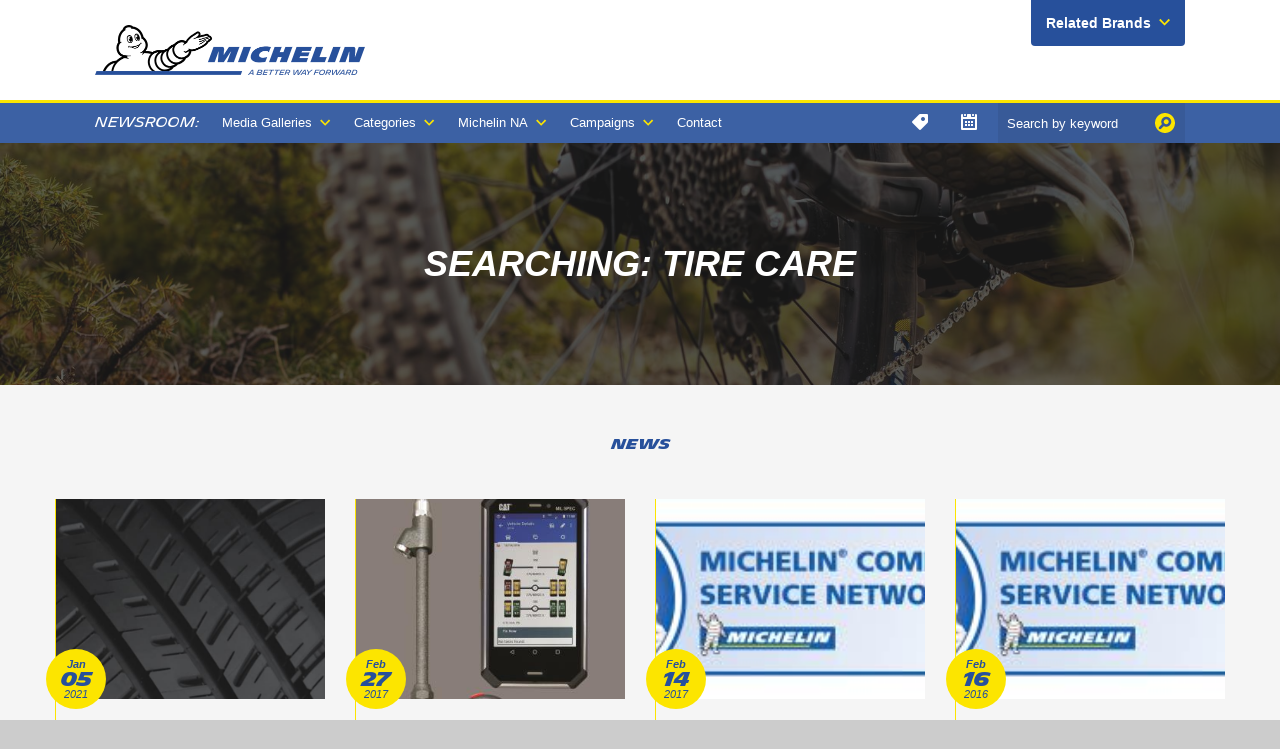

--- FILE ---
content_type: text/html; charset=utf-8
request_url: https://michelinmedia.com/pages/search/default.aspx?TagID=416
body_size: 21277
content:


<!DOCTYPE html>

<html xmlns="https://www.w3.org/1999/xhtml" xml:lang="en" lang="en">

	<head id="ctl00_head1"><link rel="canonical" href="https://michelinmedia.com/pages/search/default.aspx" /><meta property="og:description" /><meta property="og:site_name" content="Michelin North America, Inc." /><meta property="og:url" content="https://michelinmedia.com/pages/search/default.aspx?TagID=416" /><meta property="og:type" content="website" /><meta id="ctl00_metaOGTitle" property="og:title" content="Search :: Michelin North America, Inc." /><meta id="ctl00_metaTitle" name="Title" content="Search :: Michelin North America, Inc." /><meta name="Description" /><meta content="True" name="HandheldFriendly" /><meta name="viewport" content="width=device-width, initial-scale=1.0, maximum-scale=1.0" /><meta name="google-site-verification" content="c1gAU8t7YfwwZ85o-4oQg8pWt1VQJ2dVRwViXda2jH4" /><link rel="stylesheet" type="text/css" href="/css/screen.css?v=1" /><link rel="stylesheet" type="text/css" href="/css/main.css?v=1" /><link rel="stylesheet" type="text/css" href="/icons/icons.css" /><link rel="stylesheet" type="text/css" href="/fancybox/jquery.fancybox.css" />
	<style type="text/css">
		.content .bounds {
			max-width: 1170px;
		}
		.fixed-items {
			padding-left: 0;
			padding-right: 0;
		}
	</style>
<link rel="stylesheet" type="text/css" href="/css/print.css" media="print" />


		<!-- Didomi Cookie Consent Notice script start for michelinmedia.com -->
		<script type="text/javascript">
			window.gdprAppliesGlobally = true; (function () {
				function a(e) {
					if (!window.frames[e]) {
						if (document.body && document.body.firstChild) { var t = document.body; var n = document.createElement("iframe"); n.style.display = "none"; n.name = e; n.title = e; t.insertBefore(n, t.firstChild) }
						else { setTimeout(function () { a(e) }, 5) }
					}
				} function e(n, r, o, c, s) {
					function e(e, t, n, a) { if (typeof n !== "function") { return } if (!window[r]) { window[r] = [] } var i = false; if (s) { i = s(e, t, n) } if (!i) { window[r].push({ command: e, parameter: t, callback: n, version: a }) } } e.stub = true; function t(a) {
						if (!window[n] || window[n].stub !== true) { return } if (!a.data) { return }
						var i = typeof a.data === "string"; var e; try { e = i ? JSON.parse(a.data) : a.data } catch (t) { return } if (e[o]) { var r = e[o]; window[n](r.command, r.parameter, function (e, t) { var n = {}; n[c] = { returnValue: e, success: t, callId: r.callId }; a.source.postMessage(i ? JSON.stringify(n) : n, "*") }, r.version) }
					}
					if (typeof window[n] !== "function") { window[n] = e; if (window.addEventListener) { window.addEventListener("message", t, false) } else { window.attachEvent("onmessage", t) } }
				} e("__tcfapi", "__tcfapiBuffer", "__tcfapiCall", "__tcfapiReturn"); a("__tcfapiLocator"); (function (e) {
					var t = document.createElement("script"); t.id = "spcloader"; t.type = "text/javascript"; t.async = true; t.src = "https://sdk.privacy-center.org/" + e + "/loader.js?target=" + document.location.hostname; t.charset = "utf-8"; var n = document.getElementsByTagName("script")[0]; n.parentNode.insertBefore(t, n)
				})("127156f1-e0eb-4434-ac7a-e268cbf75387")
			})();
		</script>
		<!-- Didomi Cookie Consent Notice script end for michelinmedia.com -->

		<script src="https://use.typekit.net/prf1bqk.js" integrity="sha384-f0qvp6w4vXSqu3J/+tn7vv/oYrkfWQQV8x1wcEp3HJ36fG4OiVIo3TDXSSeME7gV" crossorigin="anonymous"></script>
		<script>
			try {
				Typekit.load();
			} catch (e) {}
		</script>
		<script type="text/javascript" src="/js/jquery.js"></script>
		<script type="text/javascript" src="/js/jquery.objectfit.js"></script>
		<script type="text/javascript" src="/js/functions.js"></script>
		<script type="text/javascript" src="/js/initiator.js"></script>
		<script type="text/javascript" src="/fancybox/jquery.fancybox.js"></script>
		<script type="text/javascript" src="/fancybox/helpers/jquery.fancybox-media.js"></script>
		<script type="text/javascript" src="/js/jquery.slickselect.js"></script>
		<script type="text/javascript">
			$(function() {
				$('.social__popup-a').click(function(e) {
					console.log('yo');
					var popup = $('.social__popup');
					if (popup.hasClass('active')) {
						$(popup).removeClass('active');
					} else {
						$(popup).addClass('active');
					}
				});

				$(document).on('click', function (event) {
					if ($(event.target).closest('.footer__social').length === 0) {
						$('.social__popup').removeClass('active');
					}
				});
			});
		</script>
		<![if !lt IE 10]>
			<script type="text/javascript" src="/js/jquery.scrollfx.js"></script>
		<![endif]>

		<!-- OneTrust Cookies Consent Notice start for michelinmedia.com -->
		<!-- <script src="https://cdn.cookielaw.org/scripttemplates/otSDKStub.js"  type="text/javascript" charset="UTF-8" data-domain-script="d4d775ed-f41d-459b-ab83-1beddf8c6697-test" ></script>
		<script type="text/javascript">
		function OptanonWrapper() { }
		</script> -->
		<!-- OneTrust Cookies Consent Notice end for michelinmedia.com -->

		
	<script type="text/javascript" src="/js/jquery.equalcolumnheight.js"></script>
<title>
	Search :: Michelin North America, Inc.
</title></head>

	<body>
		<form method="post" action="/pages/search/default.aspx?TagID=416" id="aspnetForm">
<div class="aspNetHidden">
<input type="hidden" name="ctl00_ToolkitScriptManager1_HiddenField" id="ctl00_ToolkitScriptManager1_HiddenField" value="" />
<input type="hidden" name="__EVENTTARGET" id="__EVENTTARGET" value="" />
<input type="hidden" name="__EVENTARGUMENT" id="__EVENTARGUMENT" value="" />
<input type="hidden" name="__LASTFOCUS" id="__LASTFOCUS" value="" />
<input type="hidden" name="__VIEWSTATE" id="__VIEWSTATE" value="/wEPDwULLTE5MjU4MTg0MDMPFgQeC0FydGljbGVQYWdlAgEeC0dhbGxlcnlQYWdlAgEWAmYPZBYCAgMQFgIeBmFjdGlvbgUkL3BhZ2VzL3NlYXJjaC9kZWZhdWx0LmFzcHg/[base64]/ZnNJZD05CFByb2R1Y3RzZAIDD2QWAmYPFQImL3BhZ2VzL2dhbGxlcmllcy9jYXRlZ29yeS5hc3B4P2ZzSWQ9MTAFTG9nb3NkAgQPZBYCZg8VAiYvcGFnZXMvZ2FsbGVyaWVzL2NhdGVnb3J5LmFzcHg/ZnNJZD0xMQZWaWRlb3NkAgUPZBYCZg8VAiUvcGFnZXMvZ2FsbGVyaWVzL2NhdGVnb3J5LmFzcHg/[base64]/[base64]/[base64]/[base64]/sx36BvGq/+2z9iA=" />
</div>

<script type="text/javascript">
//<![CDATA[
var theForm = document.forms['aspnetForm'];
if (!theForm) {
    theForm = document.aspnetForm;
}
function __doPostBack(eventTarget, eventArgument) {
    if (!theForm.onsubmit || (theForm.onsubmit() != false)) {
        theForm.__EVENTTARGET.value = eventTarget;
        theForm.__EVENTARGUMENT.value = eventArgument;
        theForm.submit();
    }
}
//]]>
</script>


<script src="/WebResource.axd?d=laWyv-5sHWukRanLTDVm7f63IZWJrZGizV6bTg5W4D8oHSgoLdSSq4xsyazt7jC9vljiBBbZCQRI2yl3kQXuHQSHji1HSKWH0sc26QrWj5U1&amp;t=637814473746327080" type="text/javascript"></script>


<script src="/WebResource.axd?d=JvmcUa7-327jD4SOQ8lrHQz8BdvuE7JiBptPP-QViNHWRbqo2DjeVbgeG3XPYcDKQAQr_KGUXMPpzHkKPm6n5XTxK0IlxsQGp79TYDJXRh8rZ6MM_tVOvTO1sq_y7bNhPOF3mJq4RM3o3FzFL3OjFULfajXqeyes9vVMdNxdkGg1&amp;t=637231888079648368" type="text/javascript"></script>
<script src="/WebResource.axd?d=O0_PMOItUnriQdIrhMNirV2MEfkU3KHSFkE4eB39drd9nCrHnDVyqTm0YDNgDoTZd_Yjn93zv0ca4YFH5etaZBJAAbHptPwdlmNqCkiEaNftHnIJCPw6-8tqW-_3S7qZcqRTAkTkvLfswtAXEI0QrdsSVTrB6MrQLSiYv_qBvBEgITet53E-IJtyxBvYdORW0&amp;t=637231888079648368" type="text/javascript"></script>
<script src="/ScriptResource.axd?d=vO0B7wjlblybAvdc-P4yTjG1KaNy-7d4mm004fs_54nG0O4TiIQj_--w1zo9XLv3k9ZzYay_s5cDxSs30jLaunuyEuFpCZIgX4oRREdQ4VBmdmieGurhLm1CNFpiEln70&amp;t=7f16157c" type="text/javascript"></script>
<script src="/ScriptResource.axd?d=7Gg1Lnfyt9IqN4Hb5l6kQmMp3kAU6vCsC6k3hM-Ju9gup1vgHfpkjq9nJ2f983_9Agqs9f85miNHPC45dHCp48ewOISGWryMuuS5h0pSjyC2OgT7IKzzcvKu91-gPyHJE2OOJVpGsXaYjo-W4fpHxw2&amp;t=7f16157c" type="text/javascript"></script>
<script src="/ScriptResource.axd?d=50QK4Fp6qQjr944Y3muTCKYC-azZQdmQgi6UxeV1nHJ74Xy93kJaLXfH5ZDVBPSJnCDp5wOJ8-7KjBTbEq0-2jLuZYP0-iunDug29zR5l8XrYX4Ok9-caPWo2c5qewKAh-orJd61lHpuz0_IEiFfFQ2&amp;t=7f16157c" type="text/javascript"></script>
<script src="/ScriptResource.axd?d=g5xrf1xeAeeqlb3jMrVDlRfH47Ut4c9OHEn73K0FLUYmMoDuJESTRW35VyxQJky0zginAJdyqW2uHnK-xI1qbr3oeGLiOMrjSXfvp7_V2xWg1dnjAW2jEGntY5VZPArf84qgbza_8WeCoakB-FncZg2&amp;t=7f16157c" type="text/javascript"></script>
<script src="/ScriptResource.axd?d=[base64]&amp;t=2a3a3d34" type="text/javascript"></script>
<div class="aspNetHidden">

	<input type="hidden" name="__VIEWSTATEGENERATOR" id="__VIEWSTATEGENERATOR" value="B1BC6BD4" />
	<input type="hidden" name="__EVENTVALIDATION" id="__EVENTVALIDATION" value="/wEdAAU2viXtJgy2/zVaSDqGJsMOhHTDpPqtNibLQxSsAhZ6hjVmhbFBDY/enxYi3djeyfeIDQoIFsel60Z0vVFP01z9n7e9aGG/qF6nW8nq1aj3L3ZJ3msgd/Qt89Z/CDbsVb9IQqCdJaa8M86jtB/fckPt" />
</div>

			<script type="text/javascript">
//<![CDATA[
Sys.WebForms.PageRequestManager._initialize('ctl00$ToolkitScriptManager1', 'aspnetForm', ['tctl00$ctrlMainnav$ctrlTagSearch$updateTagSearch','','tctl00$body$updateArticles',''], ['ctl00$ctrlMainnav$ctrlTagSearch$txtSearch',''], [], 90, 'ctl00');
//]]>
</script>

			<div class="site">
				<header>
					<div class="top">
						<div class="top-wrapper --padding">
							<a class="logo" href="/"><img src="/images/logo-2020b.png"></a>
							<div class="header-brands noprint">
								<a class="header-brands-a icon-smaller-after-down">Related Brands</a>
								
										<div class="dropdown">
											<ul>
									
										<li><a href='//uniroyaltires.com/homepage/about-uniroyal/news' target="_blank">Uniroyal</a></li>
									
										<li><a href='//news.bfgoodrichtires.com' target="_blank">BFGoodrich</a></li>
									
										<li><a href='//camso.co/en/about/news' target="_blank">Camso</a></li>
									
											</ul>
										</div>
									
							</div>
						</div>
					</div>
				</header>

				

<nav role="navigation" class="mainnav noprint">
	<div class="--padding mainnav__wrapper">
		<ul class="mainnav__ul-1">
			<li class="mainnav__li-1"><a class="mainnav__a-1" href="javascript:void()">Menu</a>
				<ul class="mainnav__ul-2">
					<li class="mainnav__li-2 nav-home">Newsroom:</li>
					
					
							<li class="mainnav__li-2"><a class="mainnav__a-2 icon-smaller-after-down" href="/pages/galleries">Media Galleries</a>
								<ul class="mainnav__ul-3">
						
							<li class="mainnav__li-3"><a class="mainnav__a-3" href='/pages/galleries/category/6/'>Corporate</a></li>
						
							<li class="mainnav__li-3"><a class="mainnav__a-3" href='/pages/galleries/category/9/'>Products</a></li>
						
							<li class="mainnav__li-3"><a class="mainnav__a-3" href='/pages/galleries/category/10/'>Logos</a></li>
						
							<li class="mainnav__li-3"><a class="mainnav__a-3" href='/pages/galleries/category/11/'>Videos</a></li>
						
							<li class="mainnav__li-3"><a class="mainnav__a-3" href='/pages/galleries/category/1/'>Motorsports</a></li>
						
							<li class="mainnav__li-3"><a class="mainnav__a-3" href='/pages/galleries/category/12/'>Maps and Guides</a></li>
						
								</ul>
							</li>
						
					
					
							<li class="mainnav__li-2"><a href="/pages/blog" class="mainnav__a-2 icon-smaller-after-down">Categories</a>
								<ul class="mainnav__ul-3 mainnav__blog">
						
							<li class="mainnav__li-3"><a class="mainnav__a-3" href='/pages/blog/?CatID=10'>Agriculture</a></li>
						
							<li class="mainnav__li-3"><a class="mainnav__a-3" href='/pages/blog/?CatID=9'>Aircraft</a></li>
						
							<li class="mainnav__li-3"><a class="mainnav__a-3" href='/pages/blog/?CatID=22'>Awards</a></li>
						
							<li class="mainnav__li-3"><a class="mainnav__a-3" href='/pages/blog/?CatID=16'>Bicycle</a></li>
						
							<li class="mainnav__li-3"><a class="mainnav__a-3" href='/pages/blog/?CatID=2'>Car & Light Truck</a></li>
						
							<li class="mainnav__li-3"><a class="mainnav__a-3" href='/pages/blog/?CatID=25'>Community Relations</a></li>
						
							<li class="mainnav__li-3"><a class="mainnav__a-3" href='/pages/blog/?CatID=31'>Construction/Industrial</a></li>
						
							<li class="mainnav__li-3"><a class="mainnav__a-3" href='/pages/blog/?CatID=6'>Corporate</a></li>
						
							<li class="mainnav__li-3"><a class="mainnav__a-3" href='/pages/blog/?CatID=20'>Michelin Challenge Design</a></li>
						
							<li class="mainnav__li-3"><a class="mainnav__a-3" href='/pages/blog/?CatID=11'>Mining and Quarries</a></li>
						
							<li class="mainnav__li-3"><a class="mainnav__a-3" href='/pages/blog/?CatID=23'>Motorcycle/Powersports</a></li>
						
							<li class="mainnav__li-3"><a class="mainnav__a-3" href='/pages/blog/?CatID=13'>Motorsports</a></li>
						
							<li class="mainnav__li-3"><a class="mainnav__a-3" href='/pages/blog/?CatID=29'>Services & Solutions</a></li>
						
							<li class="mainnav__li-3"><a class="mainnav__a-3" href='/pages/blog/?CatID=24'>Sustainability</a></li>
						
							<li class="mainnav__li-3"><a class="mainnav__a-3" href='/pages/blog/?CatID=30'>Telematics</a></li>
						
							<li class="mainnav__li-3"><a class="mainnav__a-3" href='/pages/blog/?CatID=17'>Travel &amp; Lifestyle</a></li>
						
							<li class="mainnav__li-3"><a class="mainnav__a-3" href='/pages/blog/?CatID=8'>Truck (freight, RV, retread)</a></li>
						
							<li class="mainnav__li-3"><a class="mainnav__a-3" href='/pages/blog/?CatID=7'>Tweel</a></li>
						
									<li class="mainnav__li-3 mainnav__btn-li"><a class="mainnav__btn-a" href="/pages/press-kits">Download Press Kits</a></li>
								</ul>
							</li>
						
					
					
							<li class="mainnav__li-2"><a class="mainnav__a-2 icon-smaller-after-down" href='/about/'>Michelin NA</a>
								<ul class="mainnav__ul-3">
						
							<li class="mainnav__li-3"><a class="mainnav__a-3" href='/about/'>About Michelin North America, Inc. </a></li>
						
							<li class="mainnav__li-3"><a class="mainnav__a-3" href='/awards/'>Awards</a></li>
						
							<li class="mainnav__li-3"><a class="mainnav__a-3" href='/mna-fact-sheet/'>North America Fact Sheet</a></li>
						
							<li class="mainnav__li-3"><a class="mainnav__a-3" href='/community-relations/'>Community Relations</a></li>
						
							<li class="mainnav__li-3"><a class="mainnav__a-3" href='/michelin-yellowstone-partnership/'>Yellowstone National Park Partnership</a></li>
						
							<li class="mainnav__li-3"><a class="mainnav__a-3" href='https://www.michelin.com/eng/michelin-group/profile/key-figures'>Global Key Figures</a></li>
						
							<li class="mainnav__li-3"><a class="mainnav__a-3" href='http://jobs.michelinman.com/eng'>Work for Michelin</a></li>
						
							<li class="mainnav__li-3"><a class="mainnav__a-3" href='/the-truth-about-worn-tires/'>The Truth About Worn Tires</a></li>
						
									<li class="mainnav__li-3"><a class="mainnav__a-3" href='//michelinmedia.com/pages/beyond/default.aspx'>Beyond the Driving Test</a></li>
								</ul>
							</li>
						
					
					
							<li class="mainnav__li-2"><a class="mainnav__a-2 icon-smaller-after-down" href='/movinon/'>Campaigns</a>
								<ul class="mainnav__ul-3">
						
							<li class="mainnav__li-3"><a class="mainnav__a-3" href='/movinon/'>Movin'On Summit 2019</a></li>
						
								</ul>
							</li>
						
					<li class="mainnav__li-2 --contact"><a class="mainnav__a-2 --contact" href="/pages/contact">Contact</a></li>
				</ul>
			</li>
		</ul>

		<script type="text/javascript">
			$(function() {
				
				// Toggle Utility Nav
				$('.utilitynav__a-1').click(function() {
					var parent = $(this).parent();
					if (parent.hasClass('active')) {
						$('.utilitynav__li-1').removeClass('active');
					} else {
						$('.utilitynav__li-1').removeClass('active');
						parent.addClass('active');
					}
					$('.archive-container').scrollLeft(10000);
				});

				$('.mainnav__a-1').click(function() {
					var parent = $(this).parent();
					if (parent.hasClass('active')) {
						$('.mainnav__li-1, .mainnav__li-2').removeClass('active');
					} else {
						$('.mainnav__li-1, .mainnav__li-2').removeClass('active');
						parent.addClass('active');
					}
				});

				$('.mainnav__li-2').click(function(e) {
					if (e.target != this) return;
					if ($(this).hasClass('active')) {
						$(this).removeClass('active');
					} else {
						$('.mainnav__li-2').removeClass('active');
						$(this).addClass('active');
					}
				});

				$(document).on('click', function (event) {
					if ($(event.target).closest('.utilitynav__ul-1').length === 0) {
						$('.utilitynav__li-1').removeClass('active');
					}
				});

				$(document).on('click', function (event) {
					if ($(event.target).closest('.mainnav__ul-1').length === 0) {
						$('.mainnav__li-1, .mainnav__li-2').removeClass('active');
					}
				});

			});
		</script>

		<ul class="utilitynav__ul-1 noprint">
			<li class="utilitynav__li-1 utility__tag">
				<a class="utilitynav__a-1 icon-only-tag" href="javascript:void()"></a>
				<ul class="utilitynav__ul-2">
					<li class="utilitynav__li-2">
						

<div class="actions">
	<div id="ctl00_ctrlMainnav_ctrlTagSearch_ffocus1" class="input-wrapper">
	
		<a id="ctl00_ctrlMainnav_ctrlTagSearch_btnSearch" class="icon-only-search" href="javascript:__doPostBack(&#39;ctl00$ctrlMainnav$ctrlTagSearch$btnSearch&#39;,&#39;&#39;)"></a>
		<input name="ctl00$ctrlMainnav$ctrlTagSearch$txtSearch" type="text" onchange="if(checkIfChanged(this) == false) return false;setTimeout(&#39;__doPostBack(\&#39;ctl00$ctrlMainnav$ctrlTagSearch$txtSearch\&#39;,\&#39;\&#39;)&#39;, 0)" onkeypress="if (WebForm_TextBoxKeyHandler(event) == false) return false;" id="ctl00_ctrlMainnav_ctrlTagSearch_txtSearch" Placeholder="Search tags" />
			
	
</div>
</div>

<div id="ctl00_ctrlMainnav_ctrlTagSearch_updateTagSearch">
	
		
			<div class="heading deci-uppercase">Most Popular Tags</div>
			<ul class="tag__links">
				
						<li><a href="/pages/search/default.aspx?TagID=629">Michelin Guide</a></li>
					
						<li><a href="/pages/search/default.aspx?TagID=200">Michelin Travel &amp; Lifestyle</a></li>
					
						<li><a href="/pages/search/default.aspx?TagID=245">Bib Gourmand</a></li>
					
						<li><a href="/pages/search/default.aspx?TagID=1237">travel</a></li>
					
						<li><a href="/pages/search/default.aspx?TagID=1002">Michelin stars</a></li>
					
			</ul>
		

		
	
</div>
					</li>
				</ul>
			</li>
			<li class="utilitynav__li-1 utility__calendar">
				<a class="utilitynav__a-1 icon-only-calendar" href="javascript:void()"></a>
				<ul class="utilitynav__ul-2">
					<div class="archive">
						<div class="archive-container">
							<div class="slider">
								
										<div class="year">
											<a href="/pages/search/?Year=2011" class="normal year-label icon-smaller-after-right">2011</a>
											
													<a class="normal" href="/pages/search/?Month=01/01/2011">Jan</a>
												
													<a class="normal" href="/pages/search/?Month=02/01/2011">Feb</a>
												
													<a class="normal" href="/pages/search/?Month=03/01/2011">Mar</a>
												
													<a class="normal" href="/pages/search/?Month=04/01/2011">Apr</a>
												
													<a class="normal" href="/pages/search/?Month=05/01/2011">May</a>
												
													<a class="normal" href="/pages/search/?Month=06/01/2011">Jun</a>
												
													<a class="normal" href="/pages/search/?Month=07/01/2011">Jul</a>
												
													<a class="normal" href="/pages/search/?Month=08/01/2011">Aug</a>
												
													<a class="normal" href="/pages/search/?Month=09/01/2011">Sep</a>
												
													<a class="normal" href="/pages/search/?Month=10/01/2011">Oct</a>
												
													<a class="normal" href="/pages/search/?Month=11/01/2011">Nov</a>
												
													<a class="normal" href="/pages/search/?Month=12/01/2011">Dec</a>
												
										</div>
									
										<div class="year">
											<a href="/pages/search/?Year=2012" class="normal year-label icon-smaller-after-right">2012</a>
											
													<a class="normal" href="/pages/search/?Month=01/01/2012">Jan</a>
												
													<a class="normal" href="/pages/search/?Month=02/01/2012">Feb</a>
												
													<a class="normal" href="/pages/search/?Month=03/01/2012">Mar</a>
												
													<a class="normal" href="/pages/search/?Month=04/01/2012">Apr</a>
												
													<a class="normal" href="/pages/search/?Month=05/01/2012">May</a>
												
													<a class="normal" href="/pages/search/?Month=06/01/2012">Jun</a>
												
													<a class="normal" href="/pages/search/?Month=07/01/2012">Jul</a>
												
													<a class="normal" href="/pages/search/?Month=08/01/2012">Aug</a>
												
													<a class="normal" href="/pages/search/?Month=09/01/2012">Sep</a>
												
													<a class="normal" href="/pages/search/?Month=10/01/2012">Oct</a>
												
													<a class="normal" href="/pages/search/?Month=11/01/2012">Nov</a>
												
													<a class="normal" href="/pages/search/?Month=12/01/2012">Dec</a>
												
										</div>
									
										<div class="year">
											<a href="/pages/search/?Year=2013" class="normal year-label icon-smaller-after-right">2013</a>
											
													<a class="normal" href="/pages/search/?Month=01/01/2013">Jan</a>
												
													<a class="normal" href="/pages/search/?Month=02/01/2013">Feb</a>
												
													<a class="normal" href="/pages/search/?Month=03/01/2013">Mar</a>
												
													<a class="normal" href="/pages/search/?Month=04/01/2013">Apr</a>
												
													<a class="normal" href="/pages/search/?Month=05/01/2013">May</a>
												
													<a class="normal" href="/pages/search/?Month=06/01/2013">Jun</a>
												
													<a class="normal" href="/pages/search/?Month=07/01/2013">Jul</a>
												
													<a class="normal" href="/pages/search/?Month=08/01/2013">Aug</a>
												
													<a class="normal" href="/pages/search/?Month=09/01/2013">Sep</a>
												
													<a class="normal" href="/pages/search/?Month=10/01/2013">Oct</a>
												
													<a class="normal" href="/pages/search/?Month=11/01/2013">Nov</a>
												
													<a class="normal" href="/pages/search/?Month=12/01/2013">Dec</a>
												
										</div>
									
										<div class="year">
											<a href="/pages/search/?Year=2014" class="normal year-label icon-smaller-after-right">2014</a>
											
													<a class="normal" href="/pages/search/?Month=01/01/2014">Jan</a>
												
													<a class="normal" href="/pages/search/?Month=02/01/2014">Feb</a>
												
													<a class="normal" href="/pages/search/?Month=03/01/2014">Mar</a>
												
													<a class="normal" href="/pages/search/?Month=04/01/2014">Apr</a>
												
													<a class="normal" href="/pages/search/?Month=05/01/2014">May</a>
												
													<a class="normal" href="/pages/search/?Month=06/01/2014">Jun</a>
												
													<a class="normal" href="/pages/search/?Month=07/01/2014">Jul</a>
												
													<a class="normal" href="/pages/search/?Month=08/01/2014">Aug</a>
												
													<a class="normal" href="/pages/search/?Month=09/01/2014">Sep</a>
												
													<a class="normal" href="/pages/search/?Month=10/01/2014">Oct</a>
												
													<a class="normal" href="/pages/search/?Month=11/01/2014">Nov</a>
												
													<a class="normal" href="/pages/search/?Month=12/01/2014">Dec</a>
												
										</div>
									
										<div class="year">
											<a href="/pages/search/?Year=2015" class="normal year-label icon-smaller-after-right">2015</a>
											
													<a class="normal" href="/pages/search/?Month=01/01/2015">Jan</a>
												
													<a class="normal" href="/pages/search/?Month=02/01/2015">Feb</a>
												
													<a class="normal" href="/pages/search/?Month=03/01/2015">Mar</a>
												
													<a class="normal" href="/pages/search/?Month=04/01/2015">Apr</a>
												
													<a class="normal" href="/pages/search/?Month=05/01/2015">May</a>
												
													<a class="normal" href="/pages/search/?Month=06/01/2015">Jun</a>
												
													<a class="normal" href="/pages/search/?Month=07/01/2015">Jul</a>
												
													<a class="normal" href="/pages/search/?Month=08/01/2015">Aug</a>
												
													<a class="normal" href="/pages/search/?Month=09/01/2015">Sep</a>
												
													<a class="normal" href="/pages/search/?Month=10/01/2015">Oct</a>
												
													<a class="normal" href="/pages/search/?Month=11/01/2015">Nov</a>
												
													<a class="normal" href="/pages/search/?Month=12/01/2015">Dec</a>
												
										</div>
									
										<div class="year">
											<a href="/pages/search/?Year=2016" class="normal year-label icon-smaller-after-right">2016</a>
											
													<a class="normal" href="/pages/search/?Month=01/01/2016">Jan</a>
												
													<a class="normal" href="/pages/search/?Month=02/01/2016">Feb</a>
												
													<a class="normal" href="/pages/search/?Month=03/01/2016">Mar</a>
												
													<a class="normal" href="/pages/search/?Month=04/01/2016">Apr</a>
												
													<a class="normal" href="/pages/search/?Month=05/01/2016">May</a>
												
													<a class="normal" href="/pages/search/?Month=06/01/2016">Jun</a>
												
													<a class="normal" href="/pages/search/?Month=07/01/2016">Jul</a>
												
													<a class="normal" href="/pages/search/?Month=08/01/2016">Aug</a>
												
													<a class="normal" href="/pages/search/?Month=09/01/2016">Sep</a>
												
													<a class="normal" href="/pages/search/?Month=10/01/2016">Oct</a>
												
													<a class="normal" href="/pages/search/?Month=11/01/2016">Nov</a>
												
													<a class="normal" href="/pages/search/?Month=12/01/2016">Dec</a>
												
										</div>
									
										<div class="year">
											<a href="/pages/search/?Year=2017" class="normal year-label icon-smaller-after-right">2017</a>
											
													<a class="normal" href="/pages/search/?Month=01/01/2017">Jan</a>
												
													<a class="normal" href="/pages/search/?Month=02/01/2017">Feb</a>
												
													<a class="normal" href="/pages/search/?Month=03/01/2017">Mar</a>
												
													<a class="normal" href="/pages/search/?Month=04/01/2017">Apr</a>
												
													<a class="normal" href="/pages/search/?Month=05/01/2017">May</a>
												
													<a class="normal" href="/pages/search/?Month=06/01/2017">Jun</a>
												
													<a class="normal" href="/pages/search/?Month=07/01/2017">Jul</a>
												
													<a class="normal" href="/pages/search/?Month=08/01/2017">Aug</a>
												
													<a class="normal" href="/pages/search/?Month=09/01/2017">Sep</a>
												
													<a class="normal" href="/pages/search/?Month=10/01/2017">Oct</a>
												
													<a class="normal" href="/pages/search/?Month=11/01/2017">Nov</a>
												
													<a class="normal" href="/pages/search/?Month=12/01/2017">Dec</a>
												
										</div>
									
										<div class="year">
											<a href="/pages/search/?Year=2018" class="normal year-label icon-smaller-after-right">2018</a>
											
													<a class="normal" href="/pages/search/?Month=01/01/2018">Jan</a>
												
													<a class="normal" href="/pages/search/?Month=02/01/2018">Feb</a>
												
													<a class="normal" href="/pages/search/?Month=03/01/2018">Mar</a>
												
													<a class="normal" href="/pages/search/?Month=04/01/2018">Apr</a>
												
													<a class="normal" href="/pages/search/?Month=05/01/2018">May</a>
												
													<a class="normal" href="/pages/search/?Month=06/01/2018">Jun</a>
												
													<a class="normal" href="/pages/search/?Month=07/01/2018">Jul</a>
												
													<a class="normal" href="/pages/search/?Month=08/01/2018">Aug</a>
												
													<a class="normal" href="/pages/search/?Month=09/01/2018">Sep</a>
												
													<a class="normal" href="/pages/search/?Month=10/01/2018">Oct</a>
												
													<a class="normal" href="/pages/search/?Month=11/01/2018">Nov</a>
												
													<a class="normal" href="/pages/search/?Month=12/01/2018">Dec</a>
												
										</div>
									
										<div class="year">
											<a href="/pages/search/?Year=2019" class="normal year-label icon-smaller-after-right">2019</a>
											
													<a class="normal" href="/pages/search/?Month=01/01/2019">Jan</a>
												
													<a class="normal" href="/pages/search/?Month=02/01/2019">Feb</a>
												
													<a class="normal" href="/pages/search/?Month=03/01/2019">Mar</a>
												
													<a class="normal" href="/pages/search/?Month=04/01/2019">Apr</a>
												
													<a class="normal" href="/pages/search/?Month=05/01/2019">May</a>
												
													<a class="normal" href="/pages/search/?Month=06/01/2019">Jun</a>
												
													<a class="normal" href="/pages/search/?Month=07/01/2019">Jul</a>
												
													<a class="normal" href="/pages/search/?Month=08/01/2019">Aug</a>
												
													<a class="normal" href="/pages/search/?Month=09/01/2019">Sep</a>
												
													<a class="normal" href="/pages/search/?Month=10/01/2019">Oct</a>
												
													<a class="normal" href="/pages/search/?Month=11/01/2019">Nov</a>
												
													<a class="normal" href="/pages/search/?Month=12/01/2019">Dec</a>
												
										</div>
									
										<div class="year">
											<a href="/pages/search/?Year=2020" class="normal year-label icon-smaller-after-right">2020</a>
											
													<a class="normal" href="/pages/search/?Month=01/01/2020">Jan</a>
												
													<a class="normal" href="/pages/search/?Month=02/01/2020">Feb</a>
												
													<a class="normal" href="/pages/search/?Month=03/01/2020">Mar</a>
												
													<a class="normal" href="/pages/search/?Month=04/01/2020">Apr</a>
												
													<a class="normal" href="/pages/search/?Month=05/01/2020">May</a>
												
													<a class="normal" href="/pages/search/?Month=06/01/2020">Jun</a>
												
													<a class="normal" href="/pages/search/?Month=07/01/2020">Jul</a>
												
													<a class="normal" href="/pages/search/?Month=08/01/2020">Aug</a>
												
													<a class="normal" href="/pages/search/?Month=09/01/2020">Sep</a>
												
													<a class="normal" href="/pages/search/?Month=10/01/2020">Oct</a>
												
													<a class="normal" href="/pages/search/?Month=11/01/2020">Nov</a>
												
													<a class="normal" href="/pages/search/?Month=12/01/2020">Dec</a>
												
										</div>
									
										<div class="year">
											<a href="/pages/search/?Year=2021" class="normal year-label icon-smaller-after-right">2021</a>
											
													<a class="normal" href="/pages/search/?Month=01/01/2021">Jan</a>
												
													<a class="normal" href="/pages/search/?Month=02/01/2021">Feb</a>
												
													<a class="normal" href="/pages/search/?Month=03/01/2021">Mar</a>
												
													<a class="normal" href="/pages/search/?Month=04/01/2021">Apr</a>
												
													<a class="normal" href="/pages/search/?Month=05/01/2021">May</a>
												
													<a class="normal" href="/pages/search/?Month=06/01/2021">Jun</a>
												
													<a class="normal" href="/pages/search/?Month=07/01/2021">Jul</a>
												
													<a class="normal" href="/pages/search/?Month=08/01/2021">Aug</a>
												
													<a class="normal" href="/pages/search/?Month=09/01/2021">Sep</a>
												
													<a class="normal" href="/pages/search/?Month=10/01/2021">Oct</a>
												
													<a class="normal" href="/pages/search/?Month=11/01/2021">Nov</a>
												
													<a class="normal" href="/pages/search/?Month=12/01/2021">Dec</a>
												
										</div>
									
										<div class="year">
											<a href="/pages/search/?Year=2022" class="normal year-label icon-smaller-after-right">2022</a>
											
													<a class="normal" href="/pages/search/?Month=01/01/2022">Jan</a>
												
													<a class="normal" href="/pages/search/?Month=02/01/2022">Feb</a>
												
													<a class="normal" href="/pages/search/?Month=03/01/2022">Mar</a>
												
													<a class="normal" href="/pages/search/?Month=04/01/2022">Apr</a>
												
													<a class="normal" href="/pages/search/?Month=05/01/2022">May</a>
												
													<a class="normal" href="/pages/search/?Month=06/01/2022">Jun</a>
												
													<a class="normal" href="/pages/search/?Month=07/01/2022">Jul</a>
												
													<a class="normal" href="/pages/search/?Month=08/01/2022">Aug</a>
												
													<a class="normal" href="/pages/search/?Month=09/01/2022">Sep</a>
												
													<a class="normal" href="/pages/search/?Month=10/01/2022">Oct</a>
												
													<a class="normal" href="/pages/search/?Month=11/01/2022">Nov</a>
												
													<a class="normal" href="/pages/search/?Month=12/01/2022">Dec</a>
												
										</div>
									
										<div class="year">
											<a href="/pages/search/?Year=2023" class="normal year-label icon-smaller-after-right">2023</a>
											
													<a class="normal" href="/pages/search/?Month=01/01/2023">Jan</a>
												
													<a class="normal" href="/pages/search/?Month=02/01/2023">Feb</a>
												
													<a class="normal" href="/pages/search/?Month=03/01/2023">Mar</a>
												
													<a class="normal" href="/pages/search/?Month=04/01/2023">Apr</a>
												
													<a class="normal" href="/pages/search/?Month=05/01/2023">May</a>
												
													<a class="normal" href="/pages/search/?Month=06/01/2023">Jun</a>
												
													<a class="normal" href="/pages/search/?Month=07/01/2023">Jul</a>
												
													<a class="normal" href="/pages/search/?Month=08/01/2023">Aug</a>
												
													<a class="normal" href="/pages/search/?Month=09/01/2023">Sep</a>
												
													<a class="normal" href="/pages/search/?Month=10/01/2023">Oct</a>
												
													<a class="normal" href="/pages/search/?Month=11/01/2023">Nov</a>
												
													<a class="normal" href="/pages/search/?Month=12/01/2023">Dec</a>
												
										</div>
									
										<div class="year">
											<a href="/pages/search/?Year=2024" class="normal year-label icon-smaller-after-right">2024</a>
											
													<a class="normal" href="/pages/search/?Month=01/01/2024">Jan</a>
												
													<a class="normal" href="/pages/search/?Month=02/01/2024">Feb</a>
												
													<a class="normal" href="/pages/search/?Month=03/01/2024">Mar</a>
												
													<a class="normal" href="/pages/search/?Month=04/01/2024">Apr</a>
												
													<a class="normal" href="/pages/search/?Month=05/01/2024">May</a>
												
													<a class="normal" href="/pages/search/?Month=06/01/2024">Jun</a>
												
													<a class="normal" href="/pages/search/?Month=07/01/2024">Jul</a>
												
													<a class="normal" href="/pages/search/?Month=08/01/2024">Aug</a>
												
													<a class="normal" href="/pages/search/?Month=09/01/2024">Sep</a>
												
													<a class="normal" href="/pages/search/?Month=10/01/2024">Oct</a>
												
													<a class="normal" href="/pages/search/?Month=11/01/2024">Nov</a>
												
													<a class="normal" href="/pages/search/?Month=12/01/2024">Dec</a>
												
										</div>
									
										<div class="year">
											<a href="/pages/search/?Year=2025" class="normal year-label icon-smaller-after-right">2025</a>
											
													<a class="normal" href="/pages/search/?Month=02/01/2025">Feb</a>
												
													<a class="normal" href="/pages/search/?Month=03/01/2025">Mar</a>
												
													<a class="normal" href="/pages/search/?Month=04/01/2025">Apr</a>
												
													<a class="normal" href="/pages/search/?Month=05/01/2025">May</a>
												
													<a class="normal" href="/pages/search/?Month=06/01/2025">Jun</a>
												
													<a class="normal" href="/pages/search/?Month=07/01/2025">Jul</a>
												
													<a class="normal" href="/pages/search/?Month=08/01/2025">Aug</a>
												
													<a class="normal" href="/pages/search/?Month=09/01/2025">Sep</a>
												
													<a class="normal" href="/pages/search/?Month=10/01/2025">Oct</a>
												
													<a class="normal" href="/pages/search/?Month=11/01/2025">Nov</a>
												
													<a class="normal" href="/pages/search/?Month=12/01/2025">Dec</a>
												
										</div>
									
										<div class="year">
											<a href="/pages/search/?Year=2026" class="normal year-label icon-smaller-after-right">2026</a>
											
													<a class="normal" href="/pages/search/?Month=01/01/2026">Jan</a>
												
										</div>
									
							</div>
						</div>
					</div>
					<div class="tip icon-only-scroll">
						<div class="icon-only-left"></div>
						<div class="icon-only-right"></div>
					</div>
				</ul>
			</li>
			<li class="utilitynav__li-1 utility__search">
				<a class="utilitynav__a-1 icon-only-search" href="javascript:void()"></a>
				<ul class="utilitynav__ul-2">
					<li class="utilitynav__li-2">
						<div id="ctl00_ctrlMainnav_ffocus2">
	
							<a id="ctl00_ctrlMainnav_btnSearch" class="header-search-btn" href="javascript:__doPostBack(&#39;ctl00$ctrlMainnav$btnSearch&#39;,&#39;&#39;)"></a>
							<input name="ctl00$ctrlMainnav$txtSearch" type="text" id="ctl00_ctrlMainnav_txtSearch" class="header-search" placeholder="Search by keyword" />
						
</div>
					</li>
				</ul>
			</li>
		</ul>

	</div>
</nav>

			

	<div class="hero-wrapper">
		<div class="hero heading">
			<div class="image">
				<div data-scrollfx-parallax="0.2">
					<img alt="e_wild_racing_line__8_.jpg" id="ctl00_body_headerImage" data-object-fit="cover" data-object-position="third" src="/site/user/images/e_wild_racing_line__8_.jpg" alt="e_wild_racing_line__8_.jpg" />
				</div>
			</div>
			<div class="bounds padding">
				<div class="column10-center">
					<h1 class="giga-black-italic-uppercase">Searching: <span id="ctl00_body_lblTitle" style="font-style:italic;">TIRE CARE</span></h1>
				</div>
			</div>
		</div>
	</div>

	<div class="content-wrapper">
		<div class="content">

			<div class="bounds">
				<div id="ctl00_body_pnlTabs" class="toggles mega-light-uppercase">
	
					<div id="ctl00_body_pnlArticlesTab" class="toggle active">
		<span>News</span>
	</div>
					
				
</div>

				<div id="ctl00_body_pnlArticles" class="items active">
	
					<script type="text/javascript">
						function updateArticles() {
							$children = $("#newsLoader").children().remove();
							$("#newsItems").append($children);
						}
					</script>
					<div id="newsItems"></div>					
					<div id="ctl00_body_updateArticles">
		
							<div id="newsLoader" style="display: none;">
								
										<div class="article-gallery__items">
									
										
<div class="article-gallery__item">
	<div class="article-gallery__thumb">
		<a class="article-gallery__a" href='/pages/blog/detail/article/c0/a1025/'>
			<img id="ctl00_body_rptArticles_ctl01_ctrlArticleRow_imageSample" class="article-gallery__img" src="/site/user/images/tire_placeholder.jpg" />
		</a>
	</div>
	<div class="article-gallery__content">
		<div class="article-gallery__name"><a href='/pages/blog/detail/article/c0/a1025/'>Purcell Tire Joins Michelin Commercial Service Network and Michelin and Oliver Retreading Networks</a></div>
		<div class="article-gallery__copy">GREENVILLE, S.C., Jan. 5, 2021 &mdash; Michelin North America, Inc., announced today that Purcell Tire &amp; Rubber Company (Purcell Tire) will join the MICHELIN&reg; Commercial Service Network&trade; (MCSN)...</div>	
		<div class="article-gallery__date">
			<div class="article-gallery__month">Jan</div>
			<div class="article-gallery__day">05</div>
			<div class="article-gallery__year">2021</div>
		</div>
	</div>
	
</div>
									
										
<div class="article-gallery__item">
	<div class="article-gallery__thumb">
		<a class="article-gallery__a" href='/pages/blog/detail/article/c0/a590/'>
			<img alt="Self_Fit_tools.jpg" id="ctl00_body_rptArticles_ctl02_ctrlArticleRow_imageSample" class="article-gallery__img" src="/site/user/images/Self_Fit_toolsThumb.jpg" alt="Self_Fit_tools.jpg" />
		</a>
	</div>
	<div class="article-gallery__content">
		<div class="article-gallery__name"><a href='/pages/blog/detail/article/c0/a590/'>Michelin Leads Innovation with RFID Technology and Upgrades to Service Offers That Drive Value for Fleets </a></div>
		<div class="article-gallery__copy">RFID Tags in Truck Tires and Updates to MICHELIN Tire Care Tire Maintenance Program Improve Fleets&rsquo; Asset Management PracticesGREENVILLE, S.C., Feb. 27, 2017 &mdash; Michelin Americas Truck Tires, a...</div>	
		<div class="article-gallery__date">
			<div class="article-gallery__month">Feb</div>
			<div class="article-gallery__day">27</div>
			<div class="article-gallery__year">2017</div>
		</div>
	</div>
	<div class="article-gallery__icons">
		
		<div class='article-gallery__icon icon-before-camera'>Images (1)</div>
	</div>
</div>
									
										
<div class="article-gallery__item">
	<div class="article-gallery__thumb">
		<a class="article-gallery__a" href='/pages/blog/detail/article/c0/a584/'>
			<img alt="MCSN_high_resolution.jpg" id="ctl00_body_rptArticles_ctl03_ctrlArticleRow_imageSample" class="article-gallery__img" src="/site/user/images/MCSN_high_resolution_2Thumb.jpg" alt="MCSN_high_resolution.jpg" />
		</a>
	</div>
	<div class="article-gallery__content">
		<div class="article-gallery__name"><a href='/pages/blog/detail/article/c0/a584/'>Southern California Tire Dealer Joins Michelin Commercial Service Network </a></div>
		<div class="article-gallery__copy">Pete&rsquo;s Road Service, Inc. boasts 40 years of service to commercial customers in the regionGREENVILLE, S.C., Feb. 14, 2017 &mdash; Michelin Americas Truck Tires, a division of Michelin North America, Inc.,...</div>	
		<div class="article-gallery__date">
			<div class="article-gallery__month">Feb</div>
			<div class="article-gallery__day">14</div>
			<div class="article-gallery__year">2017</div>
		</div>
	</div>
	<div class="article-gallery__icons">
		
		<div class='article-gallery__icon icon-before-camera'>Images (1)</div>
	</div>
</div>
									
										
<div class="article-gallery__item">
	<div class="article-gallery__thumb">
		<a class="article-gallery__a" href='/pages/blog/detail/article/c0/a443/'>
			<img alt="MCSN_high_resolution.jpg" id="ctl00_body_rptArticles_ctl04_ctrlArticleRow_imageSample" class="article-gallery__img" src="/site/user/images/MCSN_high_resolutionThumb.jpg" alt="MCSN_high_resolution.jpg" />
		</a>
	</div>
	<div class="article-gallery__content">
		<div class="article-gallery__name"><a href='/pages/blog/detail/article/c0/a443/'>Northern California Tire Dealer Joins MICHELIN Commercial Service Network</a></div>
		<div class="article-gallery__copy">East Bay Tire offers 70 years of professional service to customersGREENVILLE, S.C., Feb. 16, 2015 &mdash; Michelin Americas Truck Tires, a division of Michelin North America, Inc., announced that East Bay Tire...</div>	
		<div class="article-gallery__date">
			<div class="article-gallery__month">Feb</div>
			<div class="article-gallery__day">16</div>
			<div class="article-gallery__year">2016</div>
		</div>
	</div>
	<div class="article-gallery__icons">
		
		<div class='article-gallery__icon icon-before-camera'>Images (1)</div>
	</div>
</div>
									
										
<div class="article-gallery__item">
	<div class="article-gallery__thumb">
		<a class="article-gallery__a" href='/pages/blog/detail/article/c0/a442/'>
			<img alt="MCSN_high_resolution.jpg" id="ctl00_body_rptArticles_ctl05_ctrlArticleRow_imageSample" class="article-gallery__img" src="/site/user/images/MCSN_high_resolutionThumb.jpg" alt="MCSN_high_resolution.jpg" />
		</a>
	</div>
	<div class="article-gallery__content">
		<div class="article-gallery__name"><a href='/pages/blog/detail/article/c0/a442/'>Eastern Tennessee Tire Dealer Joins MICHELIN Commercial Service Network</a></div>
		<div class="article-gallery__copy">Fleet Tire of Knoxville offers tires, retreads and servicesGREENVILLE, S.C., Feb. 1, 2016 &mdash; Michelin Americas Truck Tires, a division of Michelin North America, Inc., announced that Fleet Tire will join...</div>	
		<div class="article-gallery__date">
			<div class="article-gallery__month">Feb</div>
			<div class="article-gallery__day">01</div>
			<div class="article-gallery__year">2016</div>
		</div>
	</div>
	<div class="article-gallery__icons">
		
		<div class='article-gallery__icon icon-before-camera'>Images (1)</div>
	</div>
</div>
									
										
<div class="article-gallery__item">
	<div class="article-gallery__thumb">
		<a class="article-gallery__a" href='/pages/blog/detail/article/c0/a385/'>
			<img alt="Quality_Tire_Logo.png" id="ctl00_body_rptArticles_ctl06_ctrlArticleRow_imageSample" class="article-gallery__img" src="/site/user/images/Quality_Tire_LogoThumb.png" alt="Quality_Tire_Logo.png" />
		</a>
	</div>
	<div class="article-gallery__content">
		<div class="article-gallery__name"><a href='/pages/blog/detail/article/c0/a385/'>Quality Tire Joins Michelin Commercial Service Network</a></div>
		<div class="article-gallery__copy">Michelin dealer to offer services, including ONCall ERS and Tire Care preventative tire monitoringGREENVILLE, S.C., Aug. 24, 2015 &mdash; Michelin Americas Truck Tires, a division of Michelin North America,...</div>	
		<div class="article-gallery__date">
			<div class="article-gallery__month">Aug</div>
			<div class="article-gallery__day">24</div>
			<div class="article-gallery__year">2015</div>
		</div>
	</div>
	<div class="article-gallery__icons">
		
		<div class='article-gallery__icon icon-before-camera'>Images (1)</div>
	</div>
</div>
									
										
<div class="article-gallery__item">
	<div class="article-gallery__thumb">
		<a class="article-gallery__a" href='/c0/michelin-tire-care-added-michelin-commercial-service-network-offer/'>
			<img alt="Michelin Tire Care Logo" id="ctl00_body_rptArticles_ctl07_ctrlArticleRow_imageSample" class="article-gallery__img" src="/site/user/images/Michelin_Tire_Care_LogoThumb.jpg" alt="Michelin Tire Care Logo" />
		</a>
	</div>
	<div class="article-gallery__content">
		<div class="article-gallery__name"><a href='/c0/michelin-tire-care-added-michelin-commercial-service-network-offer/'>Michelin Tire Care Added to Michelin Commercial Service Network Offer</a></div>
		<div class="article-gallery__copy">New advanced tire monitoring program created to maximize uptime and control costsGREENVILLE, S.C. (Feb. 15, 2015) &ndash; Michelin Americas Truck Tires announced today the launch of MICHELIN&reg; TIRE...</div>	
		<div class="article-gallery__date">
			<div class="article-gallery__month">Feb</div>
			<div class="article-gallery__day">16</div>
			<div class="article-gallery__year">2015</div>
		</div>
	</div>
	<div class="article-gallery__icons">
		
		<div class='article-gallery__icon icon-before-camera'>Images (1)</div>
	</div>
</div>
									
										</div>
									
							</div>
							
							
								<script type="text/javascript">
									updateArticles();
									initFitObjects();
								</script>
							
						
	</div>
				
</div>

				
        
			</div>
	  </div>
	</div>



			<footer class="noprint">
				<div class="footer__wrapper --padding">
					

					
							<div class="footer__social">Follow Us:
						
							<a target="_blank"><img src='/site/user/images/facebook_circle.png'></a>
						
							<a target="_blank"><img src='/site/user/images/social_media_twitter.png'></a>
						
							<a target="_blank"><img src='/site/user/images/social_video_youtube_clip.png'></a>
						
							<a target="_blank"><img src='/site/user/images/social_video_instagram_clip.png'></a>
						
							<a target="_blank"><img src='/site/user/images/social_video_linkedin_clip.png'></a>
						
							
									<a class="social__popup-a icon-only-down"></a>
									<div class="social__popup">
								
									<div class="social__title">Michelin USA</div>
									<div class="social__links">
										
												<a href='https://www.facebook.com/MichelinUSA/ '><img src="/site/user/images/facebook_circle.png"></a>
											
										
												<a href='https://twitter.com/michelinusa'><img src="/site/user/images/social_media_twitter.png"></a>
											
										
												<a href='https://www.youtube.com/user/michelinman'><img src="/site/user/images/social_video_youtube_clip.png"></a>
											
										
												<a href='https://www.instagram.com/michelinusa/'><img src="/site/user/images/social_video_instagram_clip.png"></a>
											
										
												<a href='https://www.linkedin.com/company/michelin/mycompany/'><img src="/site/user/images/social_video_linkedin_clip.png"></a>
											
									</div>
								
									<div class="social__title">Michelin Motorcycle</div>
									<div class="social__links">
										
										
										
										
												<a href='https://www.instagram.com/michelinmotorcycle/'><img src="/site/user/images/social_video_instagram_clip.png"></a>
											
										
									</div>
								
									<div class="social__title">Michelin Inspectors</div>
									<div class="social__links">
										
										
										
										
												<a href='https://www.instagram.com/michelininspectors/'><img src="/site/user/images/social_video_instagram_clip.png"></a>
											
										
									</div>
								
									<div class="social__title">Michelin Guide</div>
									<div class="social__links">
										
										
										
										
												<a href='https://www.instagram.com/michelinguide/'><img src="/site/user/images/social_video_instagram_clip.png"></a>
											
										
									</div>
								
									<div class="social__title">Michelin Business</div>
									<div class="social__links">
										
										
										
										
												<a href='https://www.instagram.com/michelinbusiness/'><img src="/site/user/images/social_video_instagram_clip.png"></a>
											
										
									</div>
								
									<div class="social__title">Michelin Truck</div>
									<div class="social__links">
										
												<a href='https://www.facebook.com/MichelinTruck'><img src="/site/user/images/facebook_circle.png"></a>
											
										
										
												<a href='https://www.youtube.com/c/MichelintruckNA'><img src="/site/user/images/social_video_youtube_clip.png"></a>
											
										
										
									</div>
								
									<div class="social__title">BFGoodrich</div>
									<div class="social__links">
										
												<a href='https://www.facebook.com/BFGoodrichTires/'><img src="/site/user/images/facebook_circle.png"></a>
											
										
												<a href='https://twitter.com/BFGoodrichTires'><img src="/site/user/images/social_media_twitter.png"></a>
											
										
												<a href='https://www.youtube.com/bfgoodrichtires'><img src="/site/user/images/social_video_youtube_clip.png"></a>
											
										
												<a href='https://www.instagram.com/bfgoodrichtires/'><img src="/site/user/images/social_video_instagram_clip.png"></a>
											
										
									</div>
								
									<div class="social__title">Uniroyal</div>
									<div class="social__links">
										
												<a href='https://www.facebook.com/uniroyaltire/'><img src="/site/user/images/facebook_circle.png"></a>
											
										
												<a href='https://twitter.com/uniroyaltires'><img src="/site/user/images/social_media_twitter.png"></a>
											
										
										
												<a href='https://www.instagram.com/uniroyaltires'><img src="/site/user/images/social_video_instagram_clip.png"></a>
											
										
									</div>
								
									<div class="social__title">NexTraq</div>
									<div class="social__links">
										
												<a href='https://www.facebook.com/NexTraq/'><img src="/site/user/images/facebook_circle.png"></a>
											
										
												<a href='https://twitter.com/nextraq?lang=en'><img src="/site/user/images/social_media_twitter.png"></a>
											
										
												<a href='https://www.youtube.com/user/nextraq'><img src="/site/user/images/social_video_youtube_clip.png"></a>
											
										
										
												<a href='https://www.linkedin.com/company/nextraq/'><img src="/site/user/images/social_video_linkedin_clip.png"></a>
											
									</div>
								
									<div class="social__title">Camso</div>
									<div class="social__links">
										
												<a href='https://www.facebook.com/camso.co/'><img src="/site/user/images/facebook_circle.png"></a>
											
										
												<a href='https://twitter.com/camso_co'><img src="/site/user/images/social_media_twitter.png"></a>
											
										
												<a href='https://www.youtube.com/user/CamoplastSolideal'><img src="/site/user/images/social_video_youtube_clip.png"></a>
											
										
												<a href='https://www.instagram.com/camso_co/'><img src="/site/user/images/social_video_instagram_clip.png"></a>
											
										
									</div>
								
									</div>
								
							</div>
						

					<div class="colophon">
						<div class="colophon__copyright">
							&copy;2026 Michelin North America, Inc., All rights reserved.
						</div>
						<div class="colophon__trademark">
							The Michelin Man is a registered trademark owned by Michelin North America, Inc.
						</div>
						<div class="colophon__address">
							1 Parkway S. Greenville
							SC 29615
							USA |
							<a href='https://www.michelinman.com/US/en/privacy-policy.html' target="_blank">Privacy Policy</a> |
							<a href='https://www.michelinman.com/US/en/terms-of-use.html' target="_blank">Terms of Use</a> |

							<!-- Didomi Cookie Consent start -->
							<a href="javascript:Didomi.preferences.show()" class="--nowrap">Cookie Preferences and Do Not Sell My Personal Information</a> | 
							<!-- Didomi Cookie Consent end -->

							<a href='https://www.michelinman.com/cookie-notice' target="_blank" class="--nowrap">Cookie Notice</a>

							<!-- OneTrust Cookies Settings button start -->
							<!-- <a id="ot-sdk-btn" class="ot-sdk-show-settings footer__cookie">Cookie Preferences</a> -->
							<!-- OneTrust Cookies Settings button end -->
						</div>
					</div>
				</div>
			</footer>

			</div>
			<div id="ctl00_updateProgress" style="display:none;">
	
					<div style="position: fixed; padding: 20px; color: #FFF; background: rgba(0,0,0,0.8); left: 50%; top: 50%; margin: -20px 0 0 -70px; z-index: 9999;">
						Processing...
					</div>
				
</div>
		

<script>
(function(i,s,o,g,r,a,m){i['GoogleAnalyticsObject']=r;i[r]=i[r]||function(){
(i[r].q=i[r].q||[]).push(arguments)},i[r].l=1*new Date();a=s.createElement(o),
m=s.getElementsByTagName(o)[0];a.async=1;a.src=g;m.parentNode.insertBefore(a,m)
})(window,document,'script','//www.google-analytics.com/analytics.js','ga');
ga('create', 'UA-32282320-1', 'auto');
ga('send', 'pageview');
</script>


<script type="text/javascript">
//<![CDATA[
if(window.jQuery){
	$(function(){$(document).bind('keydown', 'ctrl+shift+b', function(){ window.open('/backstageIncludes/BackstageBlog/modules/Articles/default.aspx');});$(document).bind('keydown', 'ctrl+shift+e', function(){ var editwindow = window.open('/backstage/modules/SiteManager/webpages/editframe.aspx', 'codeeditor', 'directories=no,titlebar=no,toolbar=no,location=no,status=no,menubar=no,width=' + window.innerWidth.toString() + ', height=' + window.innerHeight.toString()); editwindow.focus(); });});
	if(typeof $.fancybox !== 'undefined'){$("a[href^='/backstageAssets/components/popups/modules/contactfile/default.aspx?src=']").fancybox({type: 'iframe',padding: 0,width: 530,maxHeight: 480,closeBtn: false,openEffect: 'none',closeEffect: 'none'});$("a[href^='/backstageAssets/components/popups/modules/form/default.aspx?FormID=']").fancybox({type: 'iframe',padding: 0,width: 530,closeBtn: false,openEffect: 'none',closeEffect: 'none'});}
}$(document).ready(function(){ $('#ctl00_ctrlMainnav_ctrlTagSearch_ffocus1').formfocus({ focus : false, blur : false, keyup : true, label : true, submitBtn : 'ctl00_ctrlMainnav_ctrlTagSearch_btnSearch' });});$(document).ready(function(){ $('#ctl00_ctrlMainnav_ffocus2').formfocus({ focus : false, blur : false, keyup : true, label : false, submitBtn : 'ctl00_ctrlMainnav_btnSearch' });});Sys.Application.add_init(function() {
    $create(BackstageControls.DelayedSubmitBehavior, {"Timeout":"500","id":"ctl00_ctrlMainnav_ctrlTagSearch_delaySearch"}, null, null, $get("ctl00_ctrlMainnav_ctrlTagSearch_txtSearch"));
});
Sys.Application.add_init(function() {
    $create(Sys.UI._UpdateProgress, {"associatedUpdatePanelId":null,"displayAfter":10,"dynamicLayout":true}, null, null, $get("ctl00_updateProgress"));
});
//]]>
</script>
</form>
	</body>
</html>


--- FILE ---
content_type: text/css
request_url: https://michelinmedia.com/css/screen.css?v=1
body_size: 7505
content:
@import url("/css/fck_editorarea.css");


/* GENERAL */

.bg-image>.image-wrapper {
	position: absolute;
	left: 0;
	top: 0;
	width: 100%;
	height: 100%;
}

.bg-image>.image-wrapper .image {
	opacity: 0.4;
}

.image-wrapper {
	display: block;
	position: relative;
	background: #202020;
}

.image {
	position: absolute;
	left: 0;
	top: 0;
	width: 100%;
	height: 100%;
	overflow: hidden;
	background: #303030;
}

.image.faded img {
	opacity: 0.4;
}

.image div {
	height: 100%;
}

.image img {
	display: block;
}

.image.gradient:before {
	content: "";
	position: absolute;
	z-index: 1;
	left: 0;
	right: 0;
	bottom: 0;
	height: 100%;
	background: linear-gradient(to bottom, rgba(0, 0, 0, 0) 0%, rgba(0, 0, 0, 0.8) 100%);
}

.empty {
	text-align: center;
	margin: 10px 10px 20px;
	padding: 30px;
	background: rgba(0, 0, 0, 0.1);
	font-size: 200%;
	color: #999999;
}

.stats span {
	white-space: nowrap;
	margin-right: 30px;
}

.logo {
	align-self: center;
}

.logo img {
	display: block;
}

/* HERO */

.hero-wrapper {
	position: relative;
	z-index: 0;
	background: rgb(255, 255, 255);
	background: -moz-linear-gradient(top, rgba(255, 255, 255, 1) 0%, rgba(245, 245, 245, 1) 100%);
	background: -webkit-gradient(linear, left top, left bottom, color-stop(0%, rgba(255, 255, 255, 1)), color-stop(100%, rgba(245, 245, 245, 1)));
	background: -webkit-linear-gradient(top, rgba(255, 255, 255, 1) 0%, rgba(245, 245, 245, 1) 100%);
	background: -o-linear-gradient(top, rgba(255, 255, 255, 1) 0%, rgba(245, 245, 245, 1) 100%);
	background: -ms-linear-gradient(top, rgba(255, 255, 255, 1) 0%, rgba(245, 245, 245, 1) 100%);
	background: linear-gradient(to bottom, rgba(255, 255, 255, 1) 0%, rgba(245, 245, 245, 1) 100%);
	filter: progid:DXImageTransform.Microsoft.gradient(startColorstr='#ffffff', endColorstr='#f5f5f5', GradientType=0);
}

.hero-wrapper+.bg-image {
	border-top: 40px solid #f5f5f5;
}

.hero {
	position: relative;
	height: 640px;
}

.hero-wrapper .hero {
	padding: 0 20px;
}

.hero .bounds {
	height: 100%;
}

.hero h1,
.hero h1 a {
	color: #ffffff;
	font-weight: 700;
}

.hero a {
	border-bottom: 2px solid transparent;
	transition: border-bottom 200ms;
}

.hero a:hover {
	border-bottom-color: rgba(255, 255, 255, 0.5);
}

.hero .slideshow {
	position: absolute;
	left: 0;
	top: 0;
	width: 100%;
	height: 100%;
	overflow: hidden;
}

.hero .caption {
	position: absolute;
	z-index: 2;
	opacity: 1;
	left: 0;
	right: 0;
	bottom: 30px;
}

.hero .back {
	position: absolute;
	left: 0;
	top: 20px;
	z-index: 10;
	cursor: pointer;
	display: none;
	border: none !important;
	margin-bottom: 5px;
}

.hero .back:hover {
	opacity: 0.9;
}

.hero .info,
.hero .info a {
	font-size: 12px;
	color: #fff;
	text-transform: uppercase;
	font-weight: 400;
}

.hero .caption h1 {
	margin-top: 10px;
	font-size: 28px;
	font-weight: 700;
	font-family: 'michelinbold';
	text-shadow: 0 0 20px #000;
}

.caption-readmore {
	font-size: 13px;
	font-weight: 400;
	font-style: italic;
	color: #FCE500;
	letter-spacing: 0.01rem;
	font-family: 'open sans', Arial, sans-serif;
	vertical-align: baseline;
	margin-left: 6px;
	white-space: nowrap;
}

.caption-readmore:after {
	content: '\279D';
	margin-left: 4px !important;
	font-style: normal;
}

.hero .actions {
	position: absolute;
	z-index: 3;
	right: 10px;
	bottom: -32px;
}

.hero .actions a {
	display: inline-block;
	cursor: pointer;
	width: 64px;
	height: 64px;
	line-height: 64px;
	margin-left: 8px;
	text-align: center;
	background: #27509b;
	color: #ffffff;
	border: none !important;
	font-size: 22px;
	border-radius: 50%;
}

.hero .actions a:hover {
	background-color: #1e4387;
}

.hero .backWide {
	display: inline-block;
	cursor: pointer;
	width: 64px;
	height: 64px;
	line-height: 64px;
	margin-left: 8px;
	text-align: center;
	background: #FCE500;
	color: #27509B;
	border: none !important;
	font-size: 22px;
	border-radius: 50%;
	position: absolute;
	left: 10px;
	bottom: -32px;
	z-index: 3;
}

.hero.heading {
	background: #202020;
	height: auto;
	padding: 100px 20px;
	color: #ffffff;
	text-align: center;
}

.hero.heading .image,
.hero.heading .yar-slide {
	opacity: 0.3;
}

.hero.heading p {
	color: #ffff8f;
}

.hero.heading .bounds {
	z-index: 2;
}

.hero.heading .bounds :last-child {
	margin-bottom: 0;
}

.hero [class*="button"] {
	border: none;
}

/* BREADCRUMBS */

.breadcrumbs-wrapper {
	background: #f5f5f5;
	padding: 0 40px;
}

.breadcrumbs {
	border-bottom: 2px solid #cccccc;
	padding: 10px 0;
	border-top: 2px solid #cccccc;
}

.hero-wrapper+.breadcrumbs-wrapper .breadcrumbs {
	border-top: none;
}

.breadcrumbs a:after,
.breadcrumbs span:after {
	pointer-events: none;
	color: #999999;
	margin-right: 3px;
}



/* CONTENT */

header+.content-wrapper {
	border-top: 10px solid #ffffff;
}

.content {
	background: #f5f5f5;
	padding: 40px 0;
}

.content.home {
	padding: 40px 0 0;
}

.content.article {
	padding-top: 0;
}

.latest-galleries h2 {
	margin-top: 2px;
}

.content [class*="column"]:first-child>.text {
	padding-right: 5%;
}

.content [class*="column"]:last-child>.text {
	padding-left: 5%;
}

.content .reverse [class*="column"]:first-child>.text {
	padding-right: 0;
	padding-left: 5%;
}

.content .reverse [class*="column"]:last-child>.text {
	padding-left: 0;
	padding-right: 5%;
}

ul.social {
	margin: 0;
}

ul.social li {
	list-style: none;
	display: inline;
	padding-right: 4px;
}

.content nav .page-heading {
	position: relative;
	z-index: 1;
	background: #ffffff;
	padding: 8px 16px;
	margin-bottom: 4px;
	margin-top: -60px;
}

.content nav ul {
	margin: 0;
	list-style: none;
}

.content nav a {
	display: block;
	padding: 8px 16px;
	margin: 4px 0;
	background: rgba(0, 0, 0, 0.05);
	font-size: 120%;
}

.content nav a:hover {
	background: rgba(0, 0, 0, 0.08);
}

.content nav a.selectedtrue {
	background: #27509b;
	color: #ffffff;
}

.content.article .details {
	margin: 20px 0 40px;
	position: relative;
}

.filed {
	position: absolute;
	top: -36px;
	padding: 0 20px 0 0;
	background: #f5f5f5;
}

.content.article .related-wrapper {
	border-style: solid;
	border-color: #cccccc;
	border-width: 2px 0;
	margin: 40px 0;
}

.content.article .multi-related-label {
	margin-bottom: -35px;
}

.content.article .related {
	position: relative;
	display: block;
	padding: 30px 200px 30px 0;
	text-align: right;
}

.content.article .related .image-wrapper {
	position: absolute;
	right: 73px;
	top: 50%;
	width: 100px;
	height: 100px;
	margin-top: -50px;
}

.content.article .related:hover {
	background: rgba(255, 255, 255, 0.65);
}

.content.article .related:after {
	position: absolute;
	right: 10px;
	top: 50%;
	margin: -20px 0 0;
	font-size: 250%;
}

.content.article .no-comments {
	height: 340px;
	text-align: center;
	line-height: 340px;
	background: rgba(0, 0, 0, 0.05);
}

.content.article .comment-form h5 {
	margin-top: 11px;
}

.content.article .comment-form .input-wrapper {
	border: none;
	background: rgba(0, 0, 0, 0.1);
}

.content ul.social li {
	display: inline-block;
}

.content ul.social a {
	display: block;
	text-align: center;
	width: 30px;
	height: 30px;
	line-height: 30px;
	color: #ffffff;
	opacity: 0.9;
}

.content ul.social a:hover {
	opacity: 1;
}

.content ul.social .icon-only-facebook {
	background-color: #3b5998;
}

.content ul.social .icon-only-twitter {
	background-color: #00aced;
}

.content ul.social .icon-only-youtube {
	background-color: #bb0000;
}

.content ul.social .icon-only-linkedin {
	background-color: #007bb6;
}

.content ul.social .icon-only-googleplus {
	background-color: #dd4b39;
}



/* ITEM STYLES */

.item {
	position: relative;
	display: block;
	background: #ffffff;
	color: #303030;
	margin-bottom: 20px;
	box-sizing: border-box;
	box-shadow: 0 1px 5px rgba(0, 0, 0, 0.2);
	transition: transform 150ms;
}

a[href].item:hover {
	color: #303030;
	transform: scale(1.02);
}

.bg-image .item {
	background: rgba(0, 0, 0, 0.4);
}

.bg-image .item .text {
	border-color: rgba(255, 255, 255, 0.13);
	border-style: solid;
	border-width: 0 1px 1px;
	color: #ffffff;
}

.bg-image .item .text p {
	opacity: 0.65;
}

.bg-image h2 {
	color: #ffffff;
}

.item h3 {
	line-height: 1.4em;
	margin-bottom: 10px;
}

.fixed-items {
	position: relative;
	padding: 25px;
	text-align: center;
	font-size: 0;
}

.fixed-items.bg-image {
	padding-top: 50px;
	padding-bottom: 50px;
}

.fixed-items .item {
	display: inline-block;
	width: 100%;
	max-width: 360px;
	margin: 15px;
	text-align: left;
	vertical-align: bottom;
}

.item .image-wrapper {
	position: absolute;
	left: 0;
	top: 0;
}

.item.short-format .image-wrapper {
	overflow: hidden;
}

.item.short-format .image-wrapper:before {
	content: "News Brief";
	position: absolute;
	z-index: 2;
	left: 0;
	top: 0;
	background: #FCE500;
	color: #27509b;
	padding: 8px 70px;
	font-weight: bold;
	text-transform: uppercase;
	font-size: 80%;
	transform: rotate(-45deg) translate(-65px, -34px);
}

.item .stats {
	position: absolute;
	z-index: 1;
	left: 0;
	right: 0;
	bottom: 25px;
	color: #ffffff;
	text-align: center;
}

.item .stats span {
	margin: 0 15px;
}

.item .text {
	position: relative;
	padding: 20px 25px;
}

.item .text> :last-child {
	margin-bottom: 0;
}

.item .date {
	display: block;
	margin-bottom: 6px;
}

.item .action {
	position: relative;
	color: #27509b;
	text-align: right;
}

.item .action .has-media {
	position: absolute;
	left: 0;
	top: 0;
	color: #303030;
}

.item.small .text {
	padding: 20px;
}

.item.small h3 {
	margin-bottom: 10px;
}

.item.photo-left {
	padding-left: 280px;
}

.item.photo-left .image-wrapper {
	width: 280px;
	height: 100%;
}

.item.small.photo-left {
	padding-left: 160px;
}

.item.small.photo-left .image-wrapper {
	width: 160px;
}

.item.photo-top {
	padding-top: 180px;
}

.item.photo-top .image-wrapper {
	width: 100%;
	height: 180px;
}

.item.small.photo-top {
	padding-top: 160px;
}

.item.small.photo-top .image-wrapper {
	height: 160px;
}

.item.photo-square .image-wrapper {
	position: relative;
	padding-bottom: 100%;
}

.item .icon {
	position: absolute;
	/* z-index: 1; */
	left: 50%;
	top: 50%;
	width: 70px;
	height: 70px;
	line-height: 73px;
	text-align: center;
	font-size: 32px;
	margin: -35px 0 0 -35px;
	border-radius: 50%;
	background: #ffffff;
	color: #000000;
	opacity: 0.7;
	box-shadow: 0 0 2px rgba(0, 0, 0, 0.7);
}

.item .number {
	position: absolute;
	z-index: 1;
	left: 50%;
	top: 50%;
	width: 90px;
	height: 90px;
	text-align: center;
	font-size: 40px;
	line-height: 1;
	padding: 16px 10px;
	margin: -45px 0 0 -45px;
	border-radius: 50%;
	background: #ffffff;
	color: #000000;
	opacity: 0.7;
	box-shadow: 0 0 2px rgba(0, 0, 0, 0.7);
	box-sizing: border-box;
}

.item .number .label {
	font-size: 35%;
}

.item .icon-only-play {
	text-indent: 0.22em;
	font-size: 25px;
}

.item .checkbox {
	position: absolute;
	left: 10px;
	bottom: 10px;
	background: #ffffff;
	margin: 0;
	display: block;
	line-height: 0;
	width: 30px;
	height: 30px;
	border-radius: 4px;
	box-shadow: 0 1px 3px rgba(0, 0, 0, 0.4);
}

.item .checkbox input {
	position: relative;
	z-index: 2;
	opacity: 0;
	width: 30px;
	height: 30px;
	vertical-align: middle;
	margin: 0;
}

.item .checkbox span {
	position: absolute;
	z-index: 1;
	display: block;
	opacity: 0;
	left: 0;
	top: 0;
	width: 30px;
	height: 30px;
	line-height: 30px;
	font-size: 24px;
	text-align: center;
	color: #27509b;
}

.item .checkbox input:checked+span {
	opacity: 1;
}

.item:hover .checkbox span {
	opacity: 0.3;
}

.item .checkbox:hover span {
	opacity: 0.4;
}

.item .download {
	cursor: pointer;
	position: absolute;
	z-index: 1;
	display: block;
	left: 50px;
	bottom: 10px;
	width: 30px;
	height: 30px;
	line-height: 36px;
	font-size: 20px;
	text-align: center;
	background: #ffffff;
	color: #27509b;
	-webkit-border-radius: 4px;
	-moz-border-radius: 4px;
	border-radius: 4px;
	-webkit-box-shadow: 0 1px 3px rgba(0, 0, 0, 0.4);
	-moz-box-shadow: 0 1px 3px rgba(0, 0, 0, 0.4);
	box-shadow: 0 1px 3px rgba(0, 0, 0, 0.4);
}

.item .download span {
	opacity: 0.3;
}

.item .download:hover span {
	opacity: 1;
}

.download-selected {
	cursor: pointer;
	position: fixed;
	z-index: 999;
	visibility: hidden;
	opacity: 0;
	right: 30px;
	bottom: 30px;
	background: #27509b;
	color: #ffffff;
	padding: 15px 30px;
	font-weight: bold;
	-webkit-border-radius: 4px;
	-moz-border-radius: 4px;
	border-radius: 4px;
	-webkit-transition-property: visibility, opacity;
	-webkit-transition-duration: 200ms;
	-moz-transition-property: visibility, opacity;
	-moz-transition-duration: 200ms;
	transition-property: visibility, opacity;
	transition-duration: 200ms;
}

.download-selected.active {
	visibility: visible;
	opacity: 0.9;
}

.download-selected:hover {
	opacity: 1;
}



/* PAGINATION */

.page-numbers {
	padding: 30px 0;
	text-align: center;
}

.page-number {
	-webkit-box-sizing: border-box;
	-moz-box-sizing: border-box;
	box-sizing: border-box;
	min-width: 42px;
	height: 42px;
	line-height: 42px;
	padding: 0 8px;
	display: inline-block;
	text-align: center;
	border: 1px solid #dddddd;
	color: #202020;
	margin-bottom: 8px;
}

.page-number:hover {
	color: #202020;
	background: #dddddd;
}

.current.page-number {
	font-weight: bold;
	color: #ffffff;
	background: #27509b;
	border-color: #27509b;
}



/* TWITTER */

.twitter {
	background: #303030;
	color: white;
	padding: 50px 0;
}

.twitter a {
	color: #999999;
}

.tweetContent {
	padding: 20px 0 10px;
}

.tweet {
	padding: 0 10px;
}

.tweet a {
	word-break: break-all;
}

.twitter .icon-only-twitter:before {
	color: #00aced;
}



/* FOOTER */

footer .link {
	display: none;
}




/* POPUP */

.popup-wrapper {
	cursor: default;
	visibility: hidden;
	opacity: 0;
	position: fixed;
	z-index: 9999;
	left: 0;
	right: auto;
	top: 0;
	display: table;
	width: 100%;
	height: 100%;
	background: rgba(2, 0, 154, 0.95);
	-webkit-transition-property: opacity, visibility;
	-webkit-transition-duration: 300ms;
	-moz-transition-property: opacity, visibility;
	-moz-transition-duration: 300ms;
	transition-property: opacity, visibility;
	transition-duration: 300ms;
}

.popup-wrapper.popup-active {
	visibility: visible;
	opacity: 1;
}

.popup-wrapper .popup {
	text-align: center;
	display: table-cell;
	vertical-align: middle;
	-webkit-transform: scale(0.7);
	-moz-transform: scale(0.7);
	transform: scale(0.7);
	-webkit-transition-property: -webkit-transform;
	-webkit-transition-duration: 300ms;
	-moz-transition-property: -moz-transform;
	-moz-transition-duration: 300ms;
	transition-property: transform;
	transition-duration: 300ms;
	padding: 0 20px;
	color: #ffffff;
}

.popup-wrapper.popup-active .popup {
	-webkit-transform: scale(1);
	-moz-transform: scale(1);
	transform: scale(1);
}

.popup-wrapper .popup .instructions {
	margin-bottom: 20px;
}

.popup-wrapper .popup .actions {
	display: inline-block;
	width: 300px;
}

.popup-wrapper .popup .actions [class*="button"]:not(:last-child) {
	margin-bottom: 15px;
}

.popup-wrapper .close {
	position: absolute;
	z-index: 999;
	display: inline-block;
	top: 50px;
	right: 50px;
	color: #27509b;
	cursor: pointer !important;
	background: #f9f9f9;
	width: 60px;
	height: 60px;
	text-align: center;
	line-height: 4rem;
	-webkit-border-radius: 100px;
	-moz-border-radius: 100px;
	-ms-border-radius: 100px;
	-o-border-radius: 100px;
	border-radius: 100px;
}

a.quoteTweet {
	text-align: right;
	display: inherit;
	color: #777;
	line-height: 1rem;
}

a.quoteTweet:hover {
	color: #555;
}

a.quoteTweet:after {
	top: 6px;
}

/* ELEMENTS */

.input-wrapper {
	position: relative;
	border: 1px solid #bfbfbf;
	margin-bottom: 20px;
	border-radius: 3px;
}

.input-wrapper label {
	overflow: hidden;
	white-space: nowrap;
	text-overflow: ellipsis;
	max-width: 100%;
	color: #999999;
}

.input-wrapper input[type="text"],
.input-wrapper input[type="password"],
.input-wrapper textarea {
	font-family: Arial, sans-serif;
	-webkit-font-smoothing: antialiased;
	-moz-osx-font-smoothing: grayscale;
	background: transparent;
	outline: none;
	border: none;
	width: 100%;
	color: #303030;
	-webkit-border-radius: 0;
	-moz-border-radius: 0;
	border-radius: 0;
}

.input-wrapper label,
.input-wrapper input[type="text"],
.input-wrapper input[type="password"],
.input-wrapper textarea {
	display: block;
	font-size: 100%;
	padding: 8px 10px;
	-webkit-box-sizing: border-box;
	-moz-box-sizing: border-box;
	box-sizing: border-box;
	line-height: normal;
}

.input-wrapper textarea {
	display: block;
	height: 150px;
	resize: none;
}

.input-wrapper a {
	position: absolute;
	z-index: 2;
	right: 10px;
	top: 50%;
	margin-top: -10px;
}

.input-wrapper a:hover {
	text-decoration: none;
}

.input-wrapper a+input,
.input-wrapper a+label+input,
.input-wrapper a+label,
.input-wrapper a+div+input,
.input-wrapper a+div+label+input,
.input-wrapper a+div+label {
	padding-right: 30px !important;
}

.checkboxes {
	margin-bottom: 20px;
}

.checkbox {
	display: inline-block;
	margin-right: 20px;
}

.checkbox input {
	vertical-align: 2px;
	margin-right: 8px;
}

.validator {
	position: absolute;
	right: 0;
	top: 0;
	width: 44px;
	height: 100%;
	background: #FCE500 url(/images/icon-validation.png) center center no-repeat;
}

.error {
	display: block;
	border: 1px solid #93595c;
	background: #e7d3d4;
	color: #912028;
	padding: 6px 10px;
	margin-bottom: 20px;
}

[class*="button"] {
	cursor: pointer;
	position: relative;
	display: inline-block;
	font-weight: bold;
	padding: 12px 20px 9px;
	background-color: #d8d9d8;
	-webkit-box-sizing: border-box;
	-moz-box-sizing: border-box;
	box-sizing: border-box;
}

[class*="button"]:hover {
	background-color: #d3d3d3;
	color: #27509b;
}

[class*="button"][class*="bigger"] {
	font-size: 130%;
	font-weight: normal;
	margin: 30px 0;
}

[class*="button"][class*="full"] {
	width: 100%;
	text-align: center;
}

[class*="button"][class*="blue"] {
	color: #ffffff;
	background-color: #27509b;
	border-radius: 4px;
}

[class*="button"][class*="blue"]:hover {
	background-color: #20468b;
}

[class*="button"][class*="blue"]:after {
	color: #FCE500;
}

[class*="button"][class*="graphic-icon"] {
	padding-left: 86px;
	padding-top: 20px;
	padding-bottom: 20px;
	font-weight: normal;
	text-align: left;
	border: 1px solid #aaaaaa;
}

[class*="button"][class*="graphic-icon"]:before {
	content: "";
	position: absolute;
	left: 15px;
	top: 50%;
	width: 55px;
	height: 55px;
	margin-top: -27px;
}

[class*="button"][class*="graphic-icon-pdf"]:before {
	background-image: url(/images/icon-pdf.png);
}

[class*="button"][class*="graphic-icon-photos"]:before {
	background-image: url(/images/icon-photos.png);
}

[class*="button"] .action {
	display: block;
	color: #303030;
	opacity: 0.75;
	text-transform: uppercase;
	line-height: 1em;
	padding-top: 7px;
	margin-bottom: 4px;
}

[class*="button"] .target {
	display: block;
	font-size: 1.3rem;
	line-height: 1em;
	padding-bottom: 4px;
}

[class*="button"] .target.text-smaller {
	font-size: 1rem;
}

.button-full {
	width: 100%;
}

[class*="button"][class*="small"] {
	padding: 4px 12px 1px;
}

.no-wrap {
	white-space: nowrap;
}


/* GRID FRAMEWORK */

.bounds {
	position: relative;
	max-width: 1090px;
	margin-left: auto;
	margin-right: auto;
	-webkit-box-sizing: border-box;
	-moz-box-sizing: border-box;
	box-sizing: border-box;
}

.bounds.padding {
	padding-left: 10px;
	padding-right: 10px;
}

.bounds.padding>.row {
	margin: 0 -10px;
}

.bounds.wider {
	max-width: 1460px;
}

[class*="column"] {
	position: relative;
	float: left;
	padding-left: 10px;
	padding-right: 10px;
	min-height: 1px;
	-webkit-box-sizing: border-box;
	-moz-box-sizing: border-box;
	box-sizing: border-box;
}

.reverse>[class*="column"] {
	float: right;
}

[class*="column"][class*="center"] {
	float: none;
	margin: 0 auto;
}

[class*="column"] [class*="column"]:first-child {
	padding-left: 0;
}

[class*="column"] [class*="column"]:last-child {
	padding-right: 0;
}

[class*="column1"] {
	width: 8.33333%
}

[class*="column2"] {
	width: 16.66667%
}

[class*="column3"] {
	width: 25%
}

[class*="column4"] {
	width: 33.33333%
}

[class*="column5"] {
	width: 41.66667%
}

[class*="column6"],
[class*="half"] {
	width: 50%
}

[class*="column7"] {
	width: 58.33333%
}

[class*="column8"] {
	width: 66.66667%
}

[class*="column9"] {
	width: 75%
}

[class*="column10"] {
	width: 83.33333%
}

[class*="column11"] {
	width: 91.66667%
}

[class*="column12"] {
	width: 100%
}



/* RESPONSIVE GRID */

.row.grid .item-wrapper {
	float: left;
	width: 33.33333%;
	padding: 0 10px;
	-webkit-box-sizing: border-box;
	-moz-box-sizing: border-box;
	box-sizing: border-box;
}

@media screen and (max-width:1080px) {
	.row.grid .item-wrapper {
		width: 50%;
	}
}

@media screen and (max-width:580px) {
	.row.grid .item-wrapper {
		width: 100%;
	}
}



/* RETINA */

@media (-webkit-min-device-pixel-ratio: 2),
(min-resolution: 192dpi) {

	.validator {
		background-image: url(/images/icon-validator-2x.png) !important;
		background-size: 16px 16px !important;
	}

	[class*="button"][class*="graphic-icon-pdf"]:before {
		background-image: url(/images/icon-pdf-2x.png) !important;
		background-size: 55px 55px !important;
	}

	[class*="button"][class*="graphic-icon-photos"]:before {
		background-image: url(/images/icon-photos-2x.png) !important;
		background-size: 55px 55px !important;
	}
}



/* MEDIA QUERIES */

@media screen and (min-width:1420px) {
	.hero.heading {
		padding-top: 140px;
		padding-bottom: 140px;
	}
}

@media screen and (max-width:1400px) {
	.hero .back {
		display: inline-block !important;
	}
}

@media screen and (max-width:1020px) {
	.press-releases .item-wrapper {
		width: 50%;
	}
}

@media screen and (max-width: 960px) {

	.hero {
		height: 540px;
	}

	.fixed-items {
		padding-left: 10px;
		padding-right: 10px;
	}

	.fixed-items .item {
		margin: 10px;
	}

	[class*="button"][class*="graphic-icon"] {
		padding-left: 15px;
		padding-top: 86px;
		text-align: center;
	}

	[class*="button"][class*="graphic-icon"]:before {
		left: 50%;
		top: 20px;
		margin: 0 0 0 -27px;
	}
}

@media screen and (max-width: 900px) {
	[class*="column"] {
		float: none;
		width: 100%;
		padding: 0;
	}

	.content [class*="column"]>.text {
		padding: 0 !important;
	}

	.content>.bounds>[class*="column"]+[class*="column"] {
		margin-top: 40px;
	}

	.content nav {
		display: none;
	}

	.gallery-items {
		margin-left: -1%;
		margin-right: -1%;
	}

	.latest-galleries {
		font-size: 0;
	}

	.latest-galleries .item {
		display: inline-block;
		vertical-align: bottom;
		width: 48%;
		font-size: 1rem;
		margin-left: 1%;
		margin-right: 1%;
	}

	.twitter .tweet {
		margin-bottom: 20px;
		padding: 0 20px;
	}

	.twitter [class*="column"]:last-child .tweet {
		margin-bottom: 0;
	}

	.tweetContent {
		padding-top: 10px;
	}
}

@media screen and (max-width: 800px) {
	.item .text {
		padding: 20px;
	}

	.item.photo-left {
		padding-left: 0;
		padding-top: 180px;
	}

	.item.photo-left .image-wrapper {
		width: 100%;
		height: 180px;
	}

	.archive {
		top: 42px !important;
	}

	.content.article .related {
		padding-right: 60px;
	}

	.content.article .related .image-wrapper {
		display: none;
	}
}

@media screen and (min-width:768px) {
	.nav-michelin-events .dropdown {
		left: auto;
		right: 0;
	}
}

@media screen and (max-width:767px) {

	.archive {
		top: 42px;
		left: 20px;
		right: 20px;
	}
}

@media screen and (max-width: 720px) {
	.hero {
		height: 380px;
	}

	.tweetContent {
		padding-top: 10px;
	}

	.twitter [class*="column"]:not(:last-child) .tweetContent {
		padding-bottom: 40px;
	}

	footer .link {
		display: block;
		margin-bottom: 10px;
	}

	.popup .input-wrapper {
		background: white;
	}

	.hero .actions {
		bottom: -25px;
	}

	.hero .actions a {
		width: 52px;
		height: 52px;
		line-height: 52px;
		margin-left: 5px;
		font-size: 20px;
	}

	.hero .backWide {
		width: 52px !important;
		height: 52px !important;
		line-height: 52px !important;
		font-size: 20px !important;
		bottom: -26px !important;
	}
}

@media screen and (max-width:640px) {
	.hero .caption h1 {
		font-size: 20px;
	}

	.hero .caption {
		bottom: 0;
	}

	.hero.heading {
		text-align: left;
		padding: 10% 8% !important;
	}

	.press-releases .item-wrapper {
		width: 100%;
	}

	.info.bold {
		font-size: 10px !important;
	}

	.image.gradient:before {
		height: 100% !important;
	}
}

@media screen and (max-width: 580px) {

	.archive {
		left: 10px;
		right: 10px;
	}

	.content,
	.breadcrumbs-wrapper {
		padding-left: 10px;
		padding-right: 10px;
	}

	.fixed-items .item {
		margin-left: 0;
		margin-right: 0;
	}

	.press-releases {
		padding: 30px 20px;
	}

	.media {
		padding: 30px 5px;
	}

	.content {
		padding-top: 20px;
		padding-bottom: 20px;
	}
}

body {
	background-color: #ccc;
}

.site {
	max-width: 1650px;
	margin: 0 auto;
	box-shadow: 0 0 10px rgba(0,0,0, 0.4);
	background-color: #fff;
}

.toggles {
	display: flex;
	justify-content: center;
	flex-wrap: wrap;
	padding: 0 0 35px;
}

.toggle {
	font-family: 'michelinbold';
	color: #aaa;
	font-weight: 700;
	font-size: 14px;
	padding: 0 20px;
	position: relative;
	z-index: 0;
	transition: 0.2s;
}

.toggle:hover {
	cursor: pointer;
}

.toggle:not(:last-child):after {
	content: '';
	display: block;
	height: 43px;
	width: 2px;
	background-color: #FCE500;
	position: absolute;
	right: 0;
	top: -9px;
	transform: rotate3d(1, 1, 1, 45deg);
}

.toggle.active {
	color: #27509B;
}

@media screen and (max-width: 900px) {

	.content.article {
		padding-left: 20px;
		padding-right: 20px;
	}
}

@media screen and (min-width: 900px) {

	.content.article > .bounds {
		display: flex;
	}
}

.content.article > .bounds > div {
	float: none;
}

.footer__cookie,
.footer__cookie:hover {
	background-color: transparent !important;
	color: #aaa !important;
	border: 0 !important;
	font: normal 100%/1.75 Arial, sans-serif !important;
	padding: 0 !important;
}

.footer__cookie:hover {
	cursor: pointer;
}

--- FILE ---
content_type: text/css
request_url: https://michelinmedia.com/icons/icons.css
body_size: 1529
content:
@charset "UTF-8";

@font-face {
	font-family: "icons";
	src: url("mna107.eot");
	src: url("mna107.eot?#iefix") format("embedded-opentype"),
		url("mna107.woff") format("woff"),
		url("mna107.ttf") format("truetype"),
		url("mna107.svg#gibc") format("svg");
	font-weight: normal;
	font-style: normal;

}

[class*="-before"]:before,
[class*="-after"]:after,
[class*="icon-only"]:before {
	font-family: 'icons';
	speak: none;
	font-style: normal;
	font-weight: normal;
	font-variant: normal;
	text-transform: none;
	line-height: 1;
	display: inline;
	position: relative;
	top: 0.12em;
	-webkit-font-smoothing: antialiased;
	-moz-osx-font-smoothing: grayscale;
}

[class*="-smaller-before"]:before,
[class*="-smaller-after"]:after {
	font-size: 80%;
	top: 0;
}

[class*="-larger-before"]:before,
[class*="-larger-after"]:after {
	font-size: 140%;
}

[class*="before"]:before {
	margin-right: 8px;
}

[class*="after"]:after {
	margin-left: 8px;
}

[class*="before-left"]:before,
[class*="after-left"]:after,
[class*="icon-only-left"]:before {
	content: "\e000";
}

[class*="before-right"]:before,
[class*="after-right"]:after,
[class*="icon-only-right"]:before {
	content: "\e001";
}

[class*="before-up"]:before,
[class*="after-up"]:after,
[class*="icon-only-up"]:before {
	content: "\e002";
}

[class*="before-down"]:before,
[class*="after-down"]:after,
[class*="icon-only-down"]:before {
	content: "\e003";
}

[class*="before-share"]:before,
[class*="after-share"]:after,
[class*="icon-only-share"]:before {
	content: "\e004";
}

[class*="before-comment"]:before,
[class*="after-comment"]:after,
[class*="icon-only-comment"]:before {
	content: "\e005";
}

[class*="before-stopwatch"]:before,
[class*="after-stopwatch"]:after,
[class*="icon-only-stopwatch"]:before {
	content: "\e006";
}

[class*="before-search"]:before,
[class*="after-search"]:after,
[class*="icon-only-search"]:before {
	content: "\e007";
}

[class*="before-calendar"]:before,
[class*="after-calendar"]:after,
[class*="icon-only-calendar"]:before {
	content: "\e008";
}

[class*="before-print"]:before,
[class*="after-print"]:after,
[class*="icon-only-print"]:before {
	content: "\e009";
}

[class*="before-pinterest"]:before,
[class*="after-pinterest"]:after,
[class*="icon-only-pinterest"]:before {
	content: "\e00a";
}

[class*="before-twitter"]:before,
[class*="after-twitter"]:after,
[class*="icon-only-twitter"]:before {
	content: "\e00b";
}

[class*="before-camera"]:before,
[class*="after-camera"]:after,
[class*="icon-only-camera"]:before {
	content: "\e00c";
}

[class*="before-play"]:before,
[class*="after-play"]:after,
[class*="icon-only-play"]:before {
	content: "\e00d";
}

[class*="before-tag"]:before,
[class*="after-tag"]:after,
[class*="icon-only-tag"]:before {
	content: "\e00e";
}

[class*="before-phone"]:before,
[class*="after-phone"]:after,
[class*="icon-only-phone"]:before {
	content: "\e00f";
}

[class*="before-email"]:before,
[class*="after-email"]:after,
[class*="icon-only-email"]:before {
	content: "\e010";
}

[class*="before-gallery"]:before,
[class*="after-gallery"]:after,
[class*="icon-only-gallery"]:before {
	content: "\e011";
}

[class*="before-facebook"]:before,
[class*="after-facebook"]:after,
[class*="icon-only-facebook"]:before {
	content: "\e012";
}

[class*="before-linkedin"]:before,
[class*="after-linkedin"]:after,
[class*="icon-only-linkedin"]:before {
	content: "\e013";
}

[class*="before-youtube"]:before,
[class*="after-youtube"]:after,
[class*="icon-only-youtube"]:before {
	content: "\e014";
}

[class*="before-googleplus"]:before,
[class*="after-googleplus"]:after,
[class*="icon-only-googleplus"]:before {
	content: "\e015";
}

[class*="before-check"]:before,
[class*="after-check"]:after,
[class*="icon-only-check"]:before {
	content: "\e016";
}

[class*="before-download"]:before,
[class*="after-download"]:after,
[class*="icon-only-download"]:before {
	content: "\e017";
}

[class*="before-rss"]:before,
[class*="after-rss"]:after,
[class*="icon-only-rss"]:before {
	content: "\e018";
}

[class*="before-email-subscribe"]:before,
[class*="after-email-subscribe"]:after,
[class*="icon-only-email-subscribe"]:before {
	content: "\e019";
}

[class*="before-categories"]:before,
[class*="after-categories"]:after,
[class*="icon-only-categories"]:before {
	content: "\e01a";
}

[class*="before-scroll"]:before,
[class*="after-scroll"]:after,
[class*="icon-only-scroll"]:before {
	content: "\e01b";
}

[class*="before-presskit"]:before,
[class*="after-presskit"]:after,
[class*="icon-only-presskit"]:before {
	content: "\e01d";
}

[class*="before-video"]:before,
[class*="after-video"]:after,
[class*="icon-only-video"]:before {
	content: "\e01e";
}

[class*="before-pdf"]:before,
[class*="after-pdf"]:after,
[class*="icon-only-pdf"]:before {
	content: "";
	background-image: url(/images/pdf.png);
	background-size: contain;
	width: 16px;
	height: 16px;
	display: inline-block;
}

@media screen and (max-width:900px) {

	[class*="before-scroll"]:before,
	[class*="after-scroll"]:after,
	[class*="icon-only-scroll"]:before {
		content: "\e01c";
	}
}

--- FILE ---
content_type: text/css
request_url: https://michelinmedia.com/css/fck_editorarea.css
body_size: 2715
content:
/* RESET */
html,body,body div,span,object,iframe,h1,h2,h3,h4,h5,h6,p,blockquote,pre,abbr,address,cite,code,del,dfn,em,img,ins,kbd,q,samp,small,strong,sub,sup,var,b,i,dl,dt,dd,ol,ul,li,fieldset,form,label,legend,table,caption,tbody,tfoot,thead,tr,th,td,article,aside,figure,footer,header,menu,nav,section,time,mark,audio,video,details,summary{margin:0;padding:0;border:0;font-size:100%;vertical-align:baseline;background:transparent}body{-webkit-text-size-adjust:none}body,input{-webkit-font-smoothing:antialiased;-moz-osx-font-smoothing:grayscale}article,aside,figure,footer,header,nav,section,details,summary{display:block}object,embed{max-width:100%}blockquote,q{quotes:none}blockquote:before,blockquote:after,q:before,q:after{content:'';content:none}a{margin:0;padding:0;font-size:100%;vertical-align:baseline;background:transparent}del{text-decoration:line-through}abbr[title],dfn[title]{border-bottom:1px dotted #000;cursor:help}table{border-collapse:collapse;border-spacing:0}th{font-weight:bold;vertical-align:bottom}td{font-weight:normal;vertical-align:top}hr{display:block;height:1px;border:0;border-top:1px solid #ccc;margin:1em 0;padding:0}input,select{vertical-align:middle}pre{white-space:pre;white-space:pre-wrap;white-space:pre-line;word-wrap:break-word}input[type="radio"]{vertical-align:text-bottom}input[type="text"],input[type="paddword"],textarea{font-family:sans-serif;-webkit-appearance:none}table{font-size:inherit;font:100%;-webkit-appearance:none}small{font-size:65%}strong{font-weight:bold}td,td img{vertical-align:top}sub,sup{font-size:75%;line-height:0;position:relative}sup{top:-0.5em}sub{bottom:-0.25em}pre,code,kbd,samp{font-family:monospace,sans-serif}input[type=button],input[type=submit],input[type=file],button{cursor:pointer}button,input,select,textarea{margin:0}button{width:auto;overflow:visible}*{outline:none}

/* ROW */
.row:after{content:".";display:block;clear:both;visibility:hidden;line-height:0;height:0}


/* STYLES */

html {
	font: normal 100%/1.75 Arial, sans-serif;
	}

body {
	background: #ffffff;
	color: #303030;
	}

a,
.text-blue {
	text-decoration: none;
	color: #27509b;
	}

.text-gray {
	color: #303030;
	}

a:hover {
	color: #3063c1;
	}

h1, h2, h3, h4, h5, h6 {
	position: relative;
	margin-bottom: 1.3125rem;
	font-weight: 300;
	}

h6 { font-size: 1rem;    line-height: 1.75rem }  /* 16px */
h5 { font-size: 1.5rem;  line-height: 2.1rem  }  /* 24px */
h4 { font-size: 2rem;    line-height: 2.45rem }  /* 32px */
h3 { font-size: 2.5rem;  line-height: 2.8rem  }  /* 40px */
h2 { font-size: 3rem;    line-height: 3.15rem }  /* 48px */
h1 { font-size: 3.5rem;  line-height: 3.5rem  }  /* 56px */

a + h1, a + h2, a + h3, a + h4, a + h5, a + h6,
p + h1, p + h2, p + h3, p + h4, p + h5, p + h6,
ul + h1, ul + h2, ul + h3, ul + h4, ul + h5, ul + h6,
ol + h1, ol + h2, ol + h3, ol + h4, ol + h5, ol + h6,
blockquote + h1, blockquote + h2, blockquote + h3, blockquote + h4, blockquote + h5, blockquote + h6,
div + h1, div + h2, div + h3, div + h4, div + h5, div + h6 {
	margin-top: 2.375rem;
	}

p, ul, ol {
	margin-bottom: 1.3125rem;
	}

ul, ol {
	margin-left: 2em;
	}

blockquote {
	padding: 20px;
	margin: 1em 0;
	border-color: #000999;
	border-style: solid;
	border-left-width: 2px;
	background: rgba(0,0,0,0.05);
	color: #000099;
	font-size: 1.75rem;
	line-height: 2.275rem;
	}

[class*="light"]      { font-weight: 300 }
[class*="regular"]    { font-weight: 400 }
[class*="semibold"]   { font-weight: 600 }
[class*="bold"]       { font-weight: 700 }
[class*="black"]      { font-family: Arial-Black, "Arial Bold", Gadget, sans-serif; font-weight: 400 }

[class*="nano"]       { font-size: 0.6875rem;  line-height: 1.125rem }  /* 11px */
[class*="micro"]      { font-size: 0.75rem;    line-height: 1.25rem  }  /* 12px */
[class*="milli"]      { font-size: 0.8125rem;  line-height: 1.375rem }  /* 13px */
[class*="centi"]      { font-size: 0.875rem;   line-height: 1.5rem   }  /* 14px */
[class*="deci"]       { font-size: 0.9375rem;  line-height: 1.625rem }  /* 15px */
[class*="normal"]     { font-size: 1rem;       line-height: 1.75rem  }  /* 16px */
[class*="normalplus"] { font-size: 1.125rem;   line-height: 1.75rem  }  /* 18px */
[class*="deca"]       { font-size: 1.25rem;    line-height: 1.925rem }  /* 20px */
[class*="hecto"]      { font-size: 1.5rem;     line-height: 2.1rem   }  /* 24px */
[class*="kilo"]       { font-size: 1.75rem;    line-height: 2.275rem }  /* 28px */
[class*="mega"]       { font-size: 2rem;       line-height: 2.45rem  }  /* 32px */
[class*="giga"]       { font-size: 2.25rem;    line-height: 2.625rem }  /* 36px */
[class*="tera"]       { font-size: 2.5rem;     line-height: 2.8rem   }  /* 40px */
[class*="peta"]       { font-size: 2.75rem;    line-height: 2.975rem }  /* 44px */
[class*="exa"]        { font-size: 3rem;       line-height: 3.15rem  }  /* 48px */
[class*="zetta"]      { font-size: 3.5rem;     line-height: 3.5rem   }  /* 56px */
[class*="yotta"]      { font-size: 4rem;       line-height: 4rem     }  /* 64px */

[class*="uppercase"]  { text-transform: uppercase }
[class*="texttransformnone"]  { text-transform: none }
[class*="italic"]     { font-style: italic; }
[class*="subdue"]     { opacity: 0.5 }
.text-center          { text-align: center }
.text-left            { text-align: left; }
.white                { color: white !important; }
.blue                 { color: #27509b !important; }

/* SMALL SCREENS */ @media screen and (max-width:560px) {

h5 { font-size: 1.25rem;  line-height: 1.925rem }  /* 20px */
h4 { font-size: 1.5rem;   line-height: 2.1rem   }  /* 24px */
h3 { font-size: 1.75rem;  line-height: 2.275rem }  /* 28px */
h2 { font-size: 2rem;     line-height: 2.45rem  }  /* 32px */
h1 { font-size: 2.25rem;  line-height: 2.625rem }  /* 36px */

[class*="deca"]  { font-size: 1.25rem;   line-height: 1.925rem  }  /* 20px */
[class*="hecto"] { font-size: 1.375rem;  line-height: 2.0125rem }  /* 22px */
[class*="kilo"]  { font-size: 1.5rem;    line-height: 2.1rem    }  /* 24px */
[class*="mega"]  { font-size: 1.625rem;  line-height: 2.1875rem }  /* 26px */
[class*="giga"]  { font-size: 1.75rem;   line-height: 2.275rem  }  /* 28px */
[class*="tera"]  { font-size: 1.875rem;  line-height: 2.3625rem }  /* 30px */
[class*="peta"]  { font-size: 2rem;      line-height: 2.45rem   }  /* 32px */
[class*="exa"]   { font-size: 2.125rem;  line-height: 2.5375rem }  /* 34px */
[class*="zetta"] { font-size: 2.25rem;   line-height: 2.625rem  }  /* 36px */
[class*="yotta"] { font-size: 2.5rem;    line-height: 2.8rem    }  /* 40px */

}



/* TABLE STYLES */

table.styled {
	width: 100%;
	background-color: #ffffff;
	border: 1px solid #d0ccb2;
	margin: 25px 0;
	}

table.styled th {
	background-color: #d0ccb2;
	text-align: left;
	}

table.styled th,
table.styled td {
	padding: 3px 6px;
	}

table.styled td {
	border: 1px solid #d0ccb2;
	}



/* IMAGE STYLES */

.image-left {
	float: left;
	max-width: 33%;
	margin: 0 30px 8px 0;
	}

.image-right {
	float: right;
	max-width: 33%;
	margin: 0 0 8px 30px;
	}

.image-full {
	width: 100%;
	margin: 15px 0;
	}


--- FILE ---
content_type: application/javascript
request_url: https://michelinmedia.com/js/jquery.scrollfx.js
body_size: 2227
content:
/*
 * Scroll FX v1.3
 * Author: Michael Golus
 * Licensed under the MIT license
 */

$(function(){

	// DETECT CSS TRANSFORM
	var cssTransform = (function(){
	    var prefixes = 'transform webkitTransform mozTransform oTransform msTransform'.split(' '),
	        el = document.createElement('div'),
	        cssTransform,
	        i = 0;
	    while( cssTransform === undefined ){ 
	        cssTransform = document.createElement('div').style[prefixes[i]] != undefined ? prefixes[i] : undefined;
	        i++;
	    }
	    return cssTransform;
	})();


	// REQUEST ANIMATION FRAME
	window.requestAnimFrame = (function(){
	    return window.requestAnimationFrame       ||
	           window.webkitRequestAnimationFrame ||
	           window.mozRequestAnimationFrame    ||
	           function( callback ){
	               window.setTimeout(callback, 1000 / 60);
	           };
	})();


	// SET GLOBAL VARS
	var lastPosition = -1,
	    pastPosition = -2,
	    windowHeight = $(window).height(),
	    documentHeight = $(document).height(),
	    elements = $('[data-scrollfx-parallax], [data-scrollfx-background-parallax], [data-scrollfx-fade-out], [data-scrollfx-fade-in]'),
	    fixed = $('[data-scrollfx-fix]'),
	    nav = $('header nav'),
	    isTouch = (('ontouchstart' in window) || (navigator.msMaxTouchPoints > 0));


	// SET PARALLAX OBJECT POSITIONS AND INITIATE SCROLL FX
	$(window).on("load", function(){
		
		setScrollObjects();
		
		(function scroll(){
			if (lastPosition == window.pageYOffset) {
				requestAnimFrame(scroll);
				return false;
			} else {
				pastPosition = lastPosition;
				lastPosition = window.pageYOffset;
			};
			requestAnimFrame(scroll);
			if (pastPosition < lastPosition) {
				var direction = 'down';
			} else {
				var direction = 'up';
			}
			scrollFx(lastPosition,direction);
		})();
		
		nav.each(function(){
			var e = $(this);
			e.data({
				'offset': e.offset().top
			});
		});
		
	});
	
	$(window).resize(function(){
		windowHeight = $(window).height();
	    documentHeight = $(document).height();
	    elements.each(function(){
			$(this).css({
				cssTransform: '',
				'height': '',
				'margin-top': ''
			});
		});
		fixed.each(function(){
			$(this).css(cssTransform, '');
		});
		setScrollObjects();
		scrollFx(lastPosition);
	});


	// SET SCROLL OBJECTS
	function setScrollObjects() {
		elements.each(function(){
			var e = $(this);
			e.data({
				'center': e.offset().top + ( e.outerHeight() / 2 ) - ( windowHeight / 2 ),
				});
			
			// PARALLAX
			if (typeof e.data('scrollfx-parallax') != undefined) {
				e.data('heightAdjust', ( windowHeight - e.outerHeight() ) / 2);
				var heightAdjust = e.data('heightAdjust') * e.data('scrollfx-parallax');
				if (e.data('center') < 0) {
					e.data('parallax-offset',e.data('center') * e.data('scrollfx-parallax'));
				} else if (e.data('center') + windowHeight > documentHeight) {
					e.data('parallax-offset',(e.data('center') + windowHeight - documentHeight) * e.data('scrollfx-parallax'));
				} else {
					e.data('parallax-offset',0);
				};
				e.css({
					'position': 'relative',
					'height': e.outerHeight() + (heightAdjust * 2),
					'margin-top': -heightAdjust
				});
				initFitScrollFxObjects()
			};
			
			// BACKGROUND PARALLAX
			if (typeof e.data('scrollfx-background-parallax') != undefined) {
				if (e.data('center') < 0) {
					e.data('background-parallax-offset',e.data('center') * e.data('scrollfx-background-parallax'));
				} else if (e.data('center') + windowHeight > documentHeight) {
					e.data('background-parallax-offset',(e.data('center') + windowHeight - documentHeight) * e.data('scrollfx-background-parallax'));
				} else {
					e.data('background-parallax-offset',0);
				}
			};
			
			// FADE OUT
			if (typeof e.data('scrollfx-fade-out') != undefined) {
				if (e.data('center') < 0) {
					e.data('fade-out-offset',e.data('center') * e.data('scrollfx-fade-out'));
				} else if (e.data('center') + windowHeight > documentHeight) {
					e.data('fade-out-offset',(e.data('center') + windowHeight - documentHeight) * e.data('scrollfx-fade-out'));
				} else {
					e.data('fade-out-offset',0);
				}
			};
			
			// FADE OUT
			if (typeof e.data('scrollfx-fade-in') != undefined) {
				if (e.data('center') < 0) {
					e.data('fade-in-offset',e.data('center') * e.data('scrollfx-fade-in'));
				} else if (e.data('center') + windowHeight > documentHeight) {
					e.data('fade-in-offset',(e.data('center') + windowHeight - documentHeight) * e.data('scrollfx-fade-in'));
				} else {
					e.data('fade-in-offset',0);
				}
			};
				
		});
		
		fixed.each(function(){
			var e = $(this);
			e.data({
				'height': e.outerHeight(),
				'parentHeight': e.parent().height(),
				'offset': e.offset().top,
				'additionalOffset': 0
			});
		});
	};


	// SCROLL FX
	function scrollFx(p,d) {
		if (cssTransform && !isTouch) {
		
			/*if (p <= 0) {
				p = 0;
				}*/

			elements.each(function(){
				
				var e = $(this);
				
				// PARALLAX
				if (typeof e.data('scrollfx-parallax') != undefined) {
					e.css(cssTransform,'translate3d(0,' + ( -(e.data('center') - p) * e.data('scrollfx-parallax') + e.data('parallax-offset') ) + 'px,0)');
				};
				
				// BACKGROUND PARALLAX
				if (typeof e.data('scrollfx-background-parallax') != undefined) {
					e.css('background-position', 'center ' + (  -(e.data('center') - p) * e.data('scrollfx-background-parallax') + e.data('background-parallax-offset')  ) + 'px');
				};
				
				// FADE OUT
				if (typeof e.data('scrollfx-fade-out') != undefined) {
					if (p > e.data('center')) {
						e.css('opacity', ( (1 - ( (p - e.data('center')) * e.data('scrollfx-fade-out') + e.data('fade-out-offset')) / (windowHeight / 2) )) );
					}
				};
				
				// FADE IN
				if (typeof e.data('scrollfx-fade-in') != undefined) {
					if (p < e.data('center')) {
						e.css('opacity', ( (1 - ( (e.data('center') - p) * e.data('scrollfx-fade-in') - e.data('fade-in-offset')) / (windowHeight / 2) )) );
					}
				};

			});
			
			fixed.each(function(){
				var e = $(this);
				var totalHeight = e.data('height') + e.data('scrollfx-fix');
				if (totalHeight < windowHeight) {
					if (p >= e.data('offset') - e.data('scrollfx-fix')) {
						e.data('additionalOffset', Math.min(e.data('parentHeight')-totalHeight, p - e.data('offset') + e.data('scrollfx-fix')));
						e.addClass('fixed').css(cssTransform, 'translate3d(0,' + e.data('additionalOffset') + 'px,0)');
					} else {
						e.removeClass('fixed').css(cssTransform, '');
					}
				} else {
					if (d == 'down') {
						if (p + windowHeight > e.data('offset') + e.data('additionalOffset') + totalHeight) {
							e.data('additionalOffset', Math.min(e.data('parentHeight')-totalHeight, p - e.data('offset') - ( totalHeight - windowHeight )));
							e.css(cssTransform, 'translate3d(0,' + e.data('additionalOffset') + 'px,0)');
						}
					} else {
						if (p < e.data('offset') + e.data('additionalOffset') - e.data('scrollfx-fix')) {
							e.data('additionalOffset', Math.max(0, p - e.data('offset') + e.data('scrollfx-fix')));
							e.css(cssTransform, 'translate3d(0,' + e.data('additionalOffset') + 'px,0)');
						};
					};
				}
			});
			/*
			nav.each(function(){
				var e =  $(this);
				if (p > e.data('offset')) {
					$('body').addClass('fix-nav');
				} else {
					$('body').removeClass('fix-nav');
				}
			});
			*/
		};

	};

});